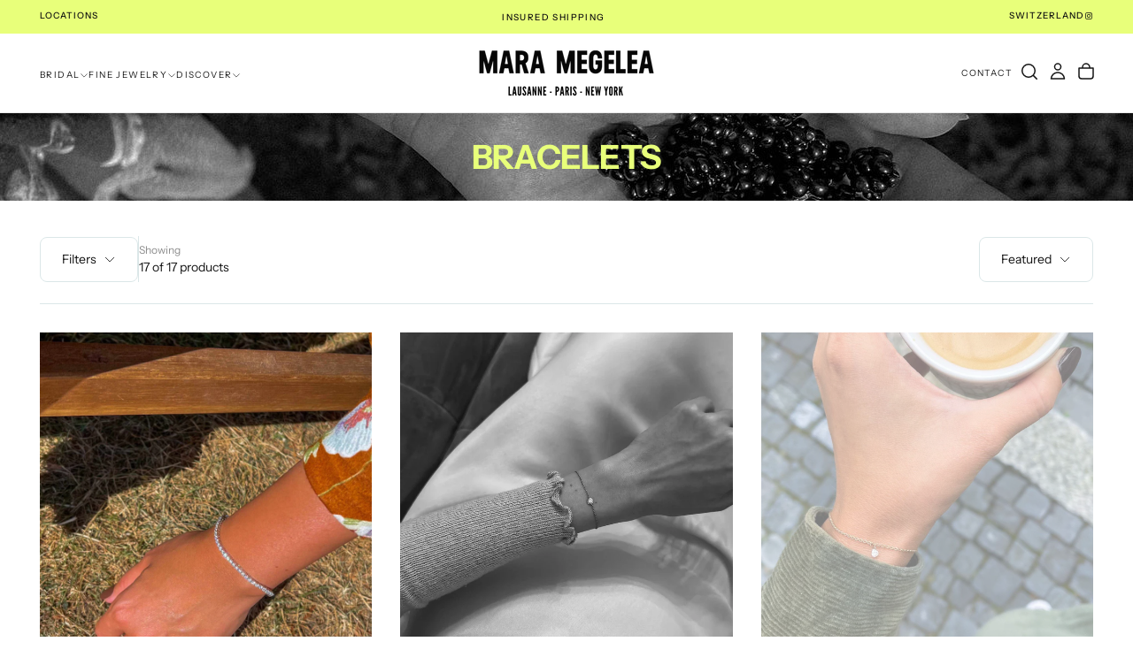

--- FILE ---
content_type: text/html; charset=utf-8
request_url: https://www.maramegelea.com/collections/bracelets
body_size: 37093
content:
<!doctype html><html class="no-js" lang="en" >
  <head>

    <meta charset="utf-8">
    <meta http-equiv="X-UA-Compatible" content="IE=edge">
    <meta name="viewport" content="width=device-width,initial-scale=1">
    <meta name="theme-color" content="">
    <link rel="canonical" href="https://www.maramegelea.com/collections/bracelets">
    <link rel="preconnect" href="https://cdn.shopify.com" crossorigin><link rel="icon" type="image/png" href="//www.maramegelea.com/cdn/shop/files/Favoticon_a9d9bc7c-7165-4fa5-806c-18882934707d.png?crop=center&height=32&v=1747682684&width=32"><link rel="preconnect" href="https://fonts.shopifycdn.com" crossorigin>

<title>
  Handcrafted Bracelets | Elegant Gold &amp; Gemstone Designs | Mara Megelea
</title><meta name="description" content="Discover Mara Megelea’s Bracelet Collection, featuring elegant handcrafted designs in gold and gemstones. Perfect for timeless everyday wear or special occasions."><meta property="og:site_name" content="Mara Megelea">
<meta property="og:url" content="https://www.maramegelea.com/collections/bracelets">
<meta property="og:title" content="Handcrafted Bracelets | Elegant Gold &amp; Gemstone Designs | Mara Megelea">
<meta property="og:type" content="product.group">
<meta property="og:description" content="Discover Mara Megelea’s Bracelet Collection, featuring elegant handcrafted designs in gold and gemstones. Perfect for timeless everyday wear or special occasions."><meta property="og:image" content="http://www.maramegelea.com/cdn/shop/collections/Palm-Springs-Diamond-Bracelet-Rose-Gold-Front-View_tb.png?v=1737775587">
  <meta property="og:image:secure_url" content="https://www.maramegelea.com/cdn/shop/collections/Palm-Springs-Diamond-Bracelet-Rose-Gold-Front-View_tb.png?v=1737775587">
  <meta property="og:image:width" content="1648">
  <meta property="og:image:height" content="2198"><meta name="twitter:card" content="summary_large_image">
<meta name="twitter:title" content="Handcrafted Bracelets | Elegant Gold &amp; Gemstone Designs | Mara Megelea">
<meta name="twitter:description" content="Discover Mara Megelea’s Bracelet Collection, featuring elegant handcrafted designs in gold and gemstones. Perfect for timeless everyday wear or special occasions.">

    <script src="//www.maramegelea.com/cdn/shop/t/68/assets/swiper-bundle.min.js?v=76204931248172345031767501286" defer="defer"></script>
    <script src="//www.maramegelea.com/cdn/shop/t/68/assets/bodyScrollLock.min.js?v=15890374805268084651767501244" defer="defer"></script>
    <script src="//www.maramegelea.com/cdn/shop/t/68/assets/pubsub.js?v=47587058936531202851767501270" defer="defer"></script>
    <script src="//www.maramegelea.com/cdn/shop/t/68/assets/global.js?v=170926312762306934001767501259" defer="defer"></script>
    <noscript>
      <style>
        img[loading='lazy'] { opacity: 1; }
      </style>
    </noscript>
    <script src="//www.maramegelea.com/cdn/shop/t/68/assets/cookies.js?v=121601133523406246751767501256" defer="defer"></script>

    <script>window.performance && window.performance.mark && window.performance.mark('shopify.content_for_header.start');</script><meta id="shopify-digital-wallet" name="shopify-digital-wallet" content="/42895081636/digital_wallets/dialog">
<meta name="shopify-checkout-api-token" content="839a511caff10e0e23ce1781490f74fb">
<meta id="in-context-paypal-metadata" data-shop-id="42895081636" data-venmo-supported="false" data-environment="production" data-locale="en_US" data-paypal-v4="true" data-currency="CHF">
<link rel="alternate" type="application/atom+xml" title="Feed" href="/collections/bracelets.atom" />
<link rel="alternate" type="application/json+oembed" href="https://www.maramegelea.com/collections/bracelets.oembed">
<script async="async" src="/checkouts/internal/preloads.js?locale=en-CH"></script>
<script id="shopify-features" type="application/json">{"accessToken":"839a511caff10e0e23ce1781490f74fb","betas":["rich-media-storefront-analytics"],"domain":"www.maramegelea.com","predictiveSearch":true,"shopId":42895081636,"locale":"en"}</script>
<script>var Shopify = Shopify || {};
Shopify.shop = "mara-megelea.myshopify.com";
Shopify.locale = "en";
Shopify.currency = {"active":"CHF","rate":"1.0"};
Shopify.country = "CH";
Shopify.theme = {"name":"Version Jan 26","id":157394174205,"schema_name":"Release","schema_version":"2.0.2","theme_store_id":2698,"role":"main"};
Shopify.theme.handle = "null";
Shopify.theme.style = {"id":null,"handle":null};
Shopify.cdnHost = "www.maramegelea.com/cdn";
Shopify.routes = Shopify.routes || {};
Shopify.routes.root = "/";</script>
<script type="module">!function(o){(o.Shopify=o.Shopify||{}).modules=!0}(window);</script>
<script>!function(o){function n(){var o=[];function n(){o.push(Array.prototype.slice.apply(arguments))}return n.q=o,n}var t=o.Shopify=o.Shopify||{};t.loadFeatures=n(),t.autoloadFeatures=n()}(window);</script>
<script id="shop-js-analytics" type="application/json">{"pageType":"collection"}</script>
<script defer="defer" async type="module" src="//www.maramegelea.com/cdn/shopifycloud/shop-js/modules/v2/client.init-shop-cart-sync_CG-L-Qzi.en.esm.js"></script>
<script defer="defer" async type="module" src="//www.maramegelea.com/cdn/shopifycloud/shop-js/modules/v2/chunk.common_B8yXDTDb.esm.js"></script>
<script type="module">
  await import("//www.maramegelea.com/cdn/shopifycloud/shop-js/modules/v2/client.init-shop-cart-sync_CG-L-Qzi.en.esm.js");
await import("//www.maramegelea.com/cdn/shopifycloud/shop-js/modules/v2/chunk.common_B8yXDTDb.esm.js");

  window.Shopify.SignInWithShop?.initShopCartSync?.({"fedCMEnabled":true,"windoidEnabled":true});

</script>
<script id="__st">var __st={"a":42895081636,"offset":3600,"reqid":"631ea7d2-7f1a-47c4-8a54-7448b5b30aa9-1767839387","pageurl":"www.maramegelea.com\/collections\/bracelets","u":"5a792a9e17fd","p":"collection","rtyp":"collection","rid":218470776996};</script>
<script>window.ShopifyPaypalV4VisibilityTracking = true;</script>
<script id="captcha-bootstrap">!function(){'use strict';const t='contact',e='account',n='new_comment',o=[[t,t],['blogs',n],['comments',n],[t,'customer']],c=[[e,'customer_login'],[e,'guest_login'],[e,'recover_customer_password'],[e,'create_customer']],r=t=>t.map((([t,e])=>`form[action*='/${t}']:not([data-nocaptcha='true']) input[name='form_type'][value='${e}']`)).join(','),a=t=>()=>t?[...document.querySelectorAll(t)].map((t=>t.form)):[];function s(){const t=[...o],e=r(t);return a(e)}const i='password',u='form_key',d=['recaptcha-v3-token','g-recaptcha-response','h-captcha-response',i],f=()=>{try{return window.sessionStorage}catch{return}},m='__shopify_v',_=t=>t.elements[u];function p(t,e,n=!1){try{const o=window.sessionStorage,c=JSON.parse(o.getItem(e)),{data:r}=function(t){const{data:e,action:n}=t;return t[m]||n?{data:e,action:n}:{data:t,action:n}}(c);for(const[e,n]of Object.entries(r))t.elements[e]&&(t.elements[e].value=n);n&&o.removeItem(e)}catch(o){console.error('form repopulation failed',{error:o})}}const l='form_type',E='cptcha';function T(t){t.dataset[E]=!0}const w=window,h=w.document,L='Shopify',v='ce_forms',y='captcha';let A=!1;((t,e)=>{const n=(g='f06e6c50-85a8-45c8-87d0-21a2b65856fe',I='https://cdn.shopify.com/shopifycloud/storefront-forms-hcaptcha/ce_storefront_forms_captcha_hcaptcha.v1.5.2.iife.js',D={infoText:'Protected by hCaptcha',privacyText:'Privacy',termsText:'Terms'},(t,e,n)=>{const o=w[L][v],c=o.bindForm;if(c)return c(t,g,e,D).then(n);var r;o.q.push([[t,g,e,D],n]),r=I,A||(h.body.append(Object.assign(h.createElement('script'),{id:'captcha-provider',async:!0,src:r})),A=!0)});var g,I,D;w[L]=w[L]||{},w[L][v]=w[L][v]||{},w[L][v].q=[],w[L][y]=w[L][y]||{},w[L][y].protect=function(t,e){n(t,void 0,e),T(t)},Object.freeze(w[L][y]),function(t,e,n,w,h,L){const[v,y,A,g]=function(t,e,n){const i=e?o:[],u=t?c:[],d=[...i,...u],f=r(d),m=r(i),_=r(d.filter((([t,e])=>n.includes(e))));return[a(f),a(m),a(_),s()]}(w,h,L),I=t=>{const e=t.target;return e instanceof HTMLFormElement?e:e&&e.form},D=t=>v().includes(t);t.addEventListener('submit',(t=>{const e=I(t);if(!e)return;const n=D(e)&&!e.dataset.hcaptchaBound&&!e.dataset.recaptchaBound,o=_(e),c=g().includes(e)&&(!o||!o.value);(n||c)&&t.preventDefault(),c&&!n&&(function(t){try{if(!f())return;!function(t){const e=f();if(!e)return;const n=_(t);if(!n)return;const o=n.value;o&&e.removeItem(o)}(t);const e=Array.from(Array(32),(()=>Math.random().toString(36)[2])).join('');!function(t,e){_(t)||t.append(Object.assign(document.createElement('input'),{type:'hidden',name:u})),t.elements[u].value=e}(t,e),function(t,e){const n=f();if(!n)return;const o=[...t.querySelectorAll(`input[type='${i}']`)].map((({name:t})=>t)),c=[...d,...o],r={};for(const[a,s]of new FormData(t).entries())c.includes(a)||(r[a]=s);n.setItem(e,JSON.stringify({[m]:1,action:t.action,data:r}))}(t,e)}catch(e){console.error('failed to persist form',e)}}(e),e.submit())}));const S=(t,e)=>{t&&!t.dataset[E]&&(n(t,e.some((e=>e===t))),T(t))};for(const o of['focusin','change'])t.addEventListener(o,(t=>{const e=I(t);D(e)&&S(e,y())}));const B=e.get('form_key'),M=e.get(l),P=B&&M;t.addEventListener('DOMContentLoaded',(()=>{const t=y();if(P)for(const e of t)e.elements[l].value===M&&p(e,B);[...new Set([...A(),...v().filter((t=>'true'===t.dataset.shopifyCaptcha))])].forEach((e=>S(e,t)))}))}(h,new URLSearchParams(w.location.search),n,t,e,['guest_login'])})(!0,!0)}();</script>
<script integrity="sha256-4kQ18oKyAcykRKYeNunJcIwy7WH5gtpwJnB7kiuLZ1E=" data-source-attribution="shopify.loadfeatures" defer="defer" src="//www.maramegelea.com/cdn/shopifycloud/storefront/assets/storefront/load_feature-a0a9edcb.js" crossorigin="anonymous"></script>
<script data-source-attribution="shopify.dynamic_checkout.dynamic.init">var Shopify=Shopify||{};Shopify.PaymentButton=Shopify.PaymentButton||{isStorefrontPortableWallets:!0,init:function(){window.Shopify.PaymentButton.init=function(){};var t=document.createElement("script");t.src="https://www.maramegelea.com/cdn/shopifycloud/portable-wallets/latest/portable-wallets.en.js",t.type="module",document.head.appendChild(t)}};
</script>
<script data-source-attribution="shopify.dynamic_checkout.buyer_consent">
  function portableWalletsHideBuyerConsent(e){var t=document.getElementById("shopify-buyer-consent"),n=document.getElementById("shopify-subscription-policy-button");t&&n&&(t.classList.add("hidden"),t.setAttribute("aria-hidden","true"),n.removeEventListener("click",e))}function portableWalletsShowBuyerConsent(e){var t=document.getElementById("shopify-buyer-consent"),n=document.getElementById("shopify-subscription-policy-button");t&&n&&(t.classList.remove("hidden"),t.removeAttribute("aria-hidden"),n.addEventListener("click",e))}window.Shopify?.PaymentButton&&(window.Shopify.PaymentButton.hideBuyerConsent=portableWalletsHideBuyerConsent,window.Shopify.PaymentButton.showBuyerConsent=portableWalletsShowBuyerConsent);
</script>
<script data-source-attribution="shopify.dynamic_checkout.cart.bootstrap">document.addEventListener("DOMContentLoaded",(function(){function t(){return document.querySelector("shopify-accelerated-checkout-cart, shopify-accelerated-checkout")}if(t())Shopify.PaymentButton.init();else{new MutationObserver((function(e,n){t()&&(Shopify.PaymentButton.init(),n.disconnect())})).observe(document.body,{childList:!0,subtree:!0})}}));
</script>
<link id="shopify-accelerated-checkout-styles" rel="stylesheet" media="screen" href="https://www.maramegelea.com/cdn/shopifycloud/portable-wallets/latest/accelerated-checkout-backwards-compat.css" crossorigin="anonymous">
<style id="shopify-accelerated-checkout-cart">
        #shopify-buyer-consent {
  margin-top: 1em;
  display: inline-block;
  width: 100%;
}

#shopify-buyer-consent.hidden {
  display: none;
}

#shopify-subscription-policy-button {
  background: none;
  border: none;
  padding: 0;
  text-decoration: underline;
  font-size: inherit;
  cursor: pointer;
}

#shopify-subscription-policy-button::before {
  box-shadow: none;
}

      </style>

<script>window.performance && window.performance.mark && window.performance.mark('shopify.content_for_header.end');</script>
<style data-shopify>/* typography - body */
  @font-face {
  font-family: "Instrument Sans";
  font-weight: 400;
  font-style: normal;
  font-display: swap;
  src: url("//www.maramegelea.com/cdn/fonts/instrument_sans/instrumentsans_n4.db86542ae5e1596dbdb28c279ae6c2086c4c5bfa.woff2") format("woff2"),
       url("//www.maramegelea.com/cdn/fonts/instrument_sans/instrumentsans_n4.510f1b081e58d08c30978f465518799851ef6d8b.woff") format("woff");
}

  @font-face {
  font-family: "Instrument Sans";
  font-weight: 400;
  font-style: normal;
  font-display: swap;
  src: url("//www.maramegelea.com/cdn/fonts/instrument_sans/instrumentsans_n4.db86542ae5e1596dbdb28c279ae6c2086c4c5bfa.woff2") format("woff2"),
       url("//www.maramegelea.com/cdn/fonts/instrument_sans/instrumentsans_n4.510f1b081e58d08c30978f465518799851ef6d8b.woff") format("woff");
}

  @font-face {
  font-family: "Instrument Sans";
  font-weight: 500;
  font-style: normal;
  font-display: swap;
  src: url("//www.maramegelea.com/cdn/fonts/instrument_sans/instrumentsans_n5.1ce463e1cc056566f977610764d93d4704464858.woff2") format("woff2"),
       url("//www.maramegelea.com/cdn/fonts/instrument_sans/instrumentsans_n5.9079eb7bba230c9d8d8d3a7d101aa9d9f40b6d14.woff") format("woff");
}

  @font-face {
  font-family: "Instrument Sans";
  font-weight: 600;
  font-style: normal;
  font-display: swap;
  src: url("//www.maramegelea.com/cdn/fonts/instrument_sans/instrumentsans_n6.27dc66245013a6f7f317d383a3cc9a0c347fb42d.woff2") format("woff2"),
       url("//www.maramegelea.com/cdn/fonts/instrument_sans/instrumentsans_n6.1a71efbeeb140ec495af80aad612ad55e19e6d0e.woff") format("woff");
}

  @font-face {
  font-family: "Instrument Sans";
  font-weight: 700;
  font-style: normal;
  font-display: swap;
  src: url("//www.maramegelea.com/cdn/fonts/instrument_sans/instrumentsans_n7.e4ad9032e203f9a0977786c356573ced65a7419a.woff2") format("woff2"),
       url("//www.maramegelea.com/cdn/fonts/instrument_sans/instrumentsans_n7.b9e40f166fb7639074ba34738101a9d2990bb41a.woff") format("woff");
}


  /* typography - body italic */
  @font-face {
  font-family: "Instrument Sans";
  font-weight: 400;
  font-style: italic;
  font-display: swap;
  src: url("//www.maramegelea.com/cdn/fonts/instrument_sans/instrumentsans_i4.028d3c3cd8d085648c808ceb20cd2fd1eb3560e5.woff2") format("woff2"),
       url("//www.maramegelea.com/cdn/fonts/instrument_sans/instrumentsans_i4.7e90d82df8dee29a99237cd19cc529d2206706a2.woff") format("woff");
}

  @font-face {
  font-family: "Instrument Sans";
  font-weight: 700;
  font-style: italic;
  font-display: swap;
  src: url("//www.maramegelea.com/cdn/fonts/instrument_sans/instrumentsans_i7.d6063bb5d8f9cbf96eace9e8801697c54f363c6a.woff2") format("woff2"),
       url("//www.maramegelea.com/cdn/fonts/instrument_sans/instrumentsans_i7.ce33afe63f8198a3ac4261b826b560103542cd36.woff") format("woff");
}


  /* typography - heading */
  @font-face {
  font-family: "Instrument Sans";
  font-weight: 400;
  font-style: normal;
  font-display: swap;
  src: url("//www.maramegelea.com/cdn/fonts/instrument_sans/instrumentsans_n4.db86542ae5e1596dbdb28c279ae6c2086c4c5bfa.woff2") format("woff2"),
       url("//www.maramegelea.com/cdn/fonts/instrument_sans/instrumentsans_n4.510f1b081e58d08c30978f465518799851ef6d8b.woff") format("woff");
}

  @font-face {
  font-family: "Instrument Sans";
  font-weight: 400;
  font-style: normal;
  font-display: swap;
  src: url("//www.maramegelea.com/cdn/fonts/instrument_sans/instrumentsans_n4.db86542ae5e1596dbdb28c279ae6c2086c4c5bfa.woff2") format("woff2"),
       url("//www.maramegelea.com/cdn/fonts/instrument_sans/instrumentsans_n4.510f1b081e58d08c30978f465518799851ef6d8b.woff") format("woff");
}

  @font-face {
  font-family: "Instrument Sans";
  font-weight: 500;
  font-style: normal;
  font-display: swap;
  src: url("//www.maramegelea.com/cdn/fonts/instrument_sans/instrumentsans_n5.1ce463e1cc056566f977610764d93d4704464858.woff2") format("woff2"),
       url("//www.maramegelea.com/cdn/fonts/instrument_sans/instrumentsans_n5.9079eb7bba230c9d8d8d3a7d101aa9d9f40b6d14.woff") format("woff");
}

  @font-face {
  font-family: "Instrument Sans";
  font-weight: 600;
  font-style: normal;
  font-display: swap;
  src: url("//www.maramegelea.com/cdn/fonts/instrument_sans/instrumentsans_n6.27dc66245013a6f7f317d383a3cc9a0c347fb42d.woff2") format("woff2"),
       url("//www.maramegelea.com/cdn/fonts/instrument_sans/instrumentsans_n6.1a71efbeeb140ec495af80aad612ad55e19e6d0e.woff") format("woff");
}

  @font-face {
  font-family: "Instrument Sans";
  font-weight: 700;
  font-style: normal;
  font-display: swap;
  src: url("//www.maramegelea.com/cdn/fonts/instrument_sans/instrumentsans_n7.e4ad9032e203f9a0977786c356573ced65a7419a.woff2") format("woff2"),
       url("//www.maramegelea.com/cdn/fonts/instrument_sans/instrumentsans_n7.b9e40f166fb7639074ba34738101a9d2990bb41a.woff") format("woff");
}


  /* typography - italic */
  @font-face {
  font-family: Cormorant;
  font-weight: 300;
  font-style: italic;
  font-display: swap;
  src: url("//www.maramegelea.com/cdn/fonts/cormorant/cormorant_i3.daccd1544064a8f91b945b46407eb35b026a568b.woff2") format("woff2"),
       url("//www.maramegelea.com/cdn/fonts/cormorant/cormorant_i3.8b483976a1a48ce4720cab824f30f7347747ed2c.woff") format("woff");
}

  @font-face {
  font-family: Cormorant;
  font-weight: 400;
  font-style: italic;
  font-display: swap;
  src: url("//www.maramegelea.com/cdn/fonts/cormorant/cormorant_i4.0b95f138bb9694e184a2ebaf079dd59cf448e2d3.woff2") format("woff2"),
       url("//www.maramegelea.com/cdn/fonts/cormorant/cormorant_i4.75684eb0a368d69688996f5f8e72c62747e6c249.woff") format("woff");
}

  @font-face {
  font-family: Cormorant;
  font-weight: 500;
  font-style: italic;
  font-display: swap;
  src: url("//www.maramegelea.com/cdn/fonts/cormorant/cormorant_i5.5f44803b5f0edb410d154f596e709a324a72bde3.woff2") format("woff2"),
       url("//www.maramegelea.com/cdn/fonts/cormorant/cormorant_i5.a529d8c487f1e4d284473cc4a5502e52c8de247f.woff") format("woff");
}

  @font-face {
  font-family: Cormorant;
  font-weight: 600;
  font-style: italic;
  font-display: swap;
  src: url("//www.maramegelea.com/cdn/fonts/cormorant/cormorant_i6.d9cec4523bc4837b1c96b94ecf1a29351fbd8199.woff2") format("woff2"),
       url("//www.maramegelea.com/cdn/fonts/cormorant/cormorant_i6.d18564a4f17d4e508a5eefe333645fbb7817d176.woff") format("woff");
}

  @font-face {
  font-family: Cormorant;
  font-weight: 700;
  font-style: italic;
  font-display: swap;
  src: url("//www.maramegelea.com/cdn/fonts/cormorant/cormorant_i7.fa6e55789218717259c80e332e32b03d0c0e36e1.woff2") format("woff2"),
       url("//www.maramegelea.com/cdn/fonts/cormorant/cormorant_i7.b5766b6262212587af58cec3328f4ffbc7c29531.woff") format("woff");
}


  /* typography - button */
  @font-face {
  font-family: Poppins;
  font-weight: 400;
  font-style: normal;
  font-display: swap;
  src: url("//www.maramegelea.com/cdn/fonts/poppins/poppins_n4.0ba78fa5af9b0e1a374041b3ceaadf0a43b41362.woff2") format("woff2"),
       url("//www.maramegelea.com/cdn/fonts/poppins/poppins_n4.214741a72ff2596839fc9760ee7a770386cf16ca.woff") format("woff");
}

  @font-face {
  font-family: Poppins;
  font-weight: 400;
  font-style: normal;
  font-display: swap;
  src: url("//www.maramegelea.com/cdn/fonts/poppins/poppins_n4.0ba78fa5af9b0e1a374041b3ceaadf0a43b41362.woff2") format("woff2"),
       url("//www.maramegelea.com/cdn/fonts/poppins/poppins_n4.214741a72ff2596839fc9760ee7a770386cf16ca.woff") format("woff");
}

  @font-face {
  font-family: Poppins;
  font-weight: 500;
  font-style: normal;
  font-display: swap;
  src: url("//www.maramegelea.com/cdn/fonts/poppins/poppins_n5.ad5b4b72b59a00358afc706450c864c3c8323842.woff2") format("woff2"),
       url("//www.maramegelea.com/cdn/fonts/poppins/poppins_n5.33757fdf985af2d24b32fcd84c9a09224d4b2c39.woff") format("woff");
}

  @font-face {
  font-family: Poppins;
  font-weight: 600;
  font-style: normal;
  font-display: swap;
  src: url("//www.maramegelea.com/cdn/fonts/poppins/poppins_n6.aa29d4918bc243723d56b59572e18228ed0786f6.woff2") format("woff2"),
       url("//www.maramegelea.com/cdn/fonts/poppins/poppins_n6.5f815d845fe073750885d5b7e619ee00e8111208.woff") format("woff");
}

  @font-face {
  font-family: Poppins;
  font-weight: 700;
  font-style: normal;
  font-display: swap;
  src: url("//www.maramegelea.com/cdn/fonts/poppins/poppins_n7.56758dcf284489feb014a026f3727f2f20a54626.woff2") format("woff2"),
       url("//www.maramegelea.com/cdn/fonts/poppins/poppins_n7.f34f55d9b3d3205d2cd6f64955ff4b36f0cfd8da.woff") format("woff");
}


  
  :root,

    

  .color-scheme-1 {
    --color-background: 255,255,255;
    --gradient-background: #ffffff;

    --color-background-contrast: 191,191,191;
    --color-shadow: 255,255,255;

    /* typography */
    --color-primary-text: 21,21,21;
    --color-secondary-text: 101,112,110;
    --color-heading-text: 21,21,21;

    --color-foreground: 21,21,21;

    /* buttons */
    --color-filled-button: 21,21,21;
    --color-filled-button-text: 255,255,255;
    --color-outlined-button: 255,255,255;
    --color-outlined-button-text: 21,21,21;

    --color-button-text: 255,255,255;

    /* other elements */
    --color-link: 21,21,21;
    --color-border: 219,231,232;
    --alpha-border: 1;

    --color-tag-foreground: 239,45,45;
    --color-tag-background: 255,255,255;

    --color-progress-bar: 21,21,21;
    --color-placeholder: 255,255,255;
    --color-rating-stars: 0,0,0;

    --color-button-swiper: 21,21,21;
  }
  
  

    

  .color-scheme-2 {
    --color-background: 219,231,232;
    --gradient-background: #dbe7e8;

    --color-background-contrast: 141,179,182;
    --color-shadow: 0,0,0;

    /* typography */
    --color-primary-text: 255,255,255;
    --color-secondary-text: 101,112,110;
    --color-heading-text: 255,255,255;

    --color-foreground: 255,255,255;

    /* buttons */
    --color-filled-button: 255,255,255;
    --color-filled-button-text: 101,112,110;
    --color-outlined-button: 219,231,232;
    --color-outlined-button-text: 255,255,255;

    --color-button-text: 101,112,110;

    /* other elements */
    --color-link: 255,255,255;
    --color-border: 235,235,235;
    --alpha-border: 1;

    --color-tag-foreground: 255,255,255;
    --color-tag-background: 101,112,110;

    --color-progress-bar: 219,231,232;
    --color-placeholder: 244,244,244;
    --color-rating-stars: 0,0,0;

    --color-button-swiper: 255,255,255;
  }
  
  

    

  .color-scheme-3 {
    --color-background: 232,255,122;
    --gradient-background: #e8ff7a;

    --color-background-contrast: 206,250,0;
    --color-shadow: 0,0,0;

    /* typography */
    --color-primary-text: 17,17,17;
    --color-secondary-text: 101,112,110;
    --color-heading-text: 17,17,17;

    --color-foreground: 17,17,17;

    /* buttons */
    --color-filled-button: 17,17,17;
    --color-filled-button-text: 255,255,255;
    --color-outlined-button: 232,255,122;
    --color-outlined-button-text: 17,17,17;

    --color-button-text: 255,255,255;

    /* other elements */
    --color-link: 17,17,17;
    --color-border: 235,235,235;
    --alpha-border: 1;

    --color-tag-foreground: 255,255,255;
    --color-tag-background: 17,17,17;

    --color-progress-bar: 232,255,122;
    --color-placeholder: 244,244,244;
    --color-rating-stars: 0,0,0;

    --color-button-swiper: 17,17,17;
  }
  
  

    

  .color-scheme-4 {
    --color-background: 219,231,232;
    --gradient-background: #dbe7e8;

    --color-background-contrast: 141,179,182;
    --color-shadow: 0,0,0;

    /* typography */
    --color-primary-text: 17,17,17;
    --color-secondary-text: 101,112,110;
    --color-heading-text: 17,17,17;

    --color-foreground: 17,17,17;

    /* buttons */
    --color-filled-button: 17,17,17;
    --color-filled-button-text: 255,255,255;
    --color-outlined-button: 219,231,232;
    --color-outlined-button-text: 17,17,17;

    --color-button-text: 255,255,255;

    /* other elements */
    --color-link: 17,17,17;
    --color-border: 235,235,235;
    --alpha-border: 1;

    --color-tag-foreground: 255,255,255;
    --color-tag-background: 17,17,17;

    --color-progress-bar: 235,242,242;
    --color-placeholder: 244,244,244;
    --color-rating-stars: 0,0,0;

    --color-button-swiper: 17,17,17;
  }
  
  

    

  .color-scheme-5 {
    --color-background: 248,248,248;
    --gradient-background: #f8f8f8;

    --color-background-contrast: 184,184,184;
    --color-shadow: 0,0,0;

    /* typography */
    --color-primary-text: 17,17,17;
    --color-secondary-text: 101,112,110;
    --color-heading-text: 17,17,17;

    --color-foreground: 17,17,17;

    /* buttons */
    --color-filled-button: 17,17,17;
    --color-filled-button-text: 255,255,255;
    --color-outlined-button: 248,248,248;
    --color-outlined-button-text: 17,17,17;

    --color-button-text: 255,255,255;

    /* other elements */
    --color-link: 17,17,17;
    --color-border: 235,235,235;
    --alpha-border: 1;

    --color-tag-foreground: 255,255,255;
    --color-tag-background: 17,17,17;

    --color-progress-bar: 248,248,248;
    --color-placeholder: 244,244,244;
    --color-rating-stars: 0,0,0;

    --color-button-swiper: 17,17,17;
  }
  
  

    

  .color-scheme-6 {
    --color-background: 17,17,17;
    --gradient-background: #111111;

    --color-background-contrast: 145,145,145;
    --color-shadow: 0,0,0;

    /* typography */
    --color-primary-text: 255,255,255;
    --color-secondary-text: 101,112,110;
    --color-heading-text: 255,255,255;

    --color-foreground: 255,255,255;

    /* buttons */
    --color-filled-button: 255,255,255;
    --color-filled-button-text: 17,17,17;
    --color-outlined-button: 17,17,17;
    --color-outlined-button-text: 255,255,255;

    --color-button-text: 17,17,17;

    /* other elements */
    --color-link: 255,255,255;
    --color-border: 235,235,235;
    --alpha-border: 1;

    --color-tag-foreground: 17,17,17;
    --color-tag-background: 255,255,255;

    --color-progress-bar: 255,255,255;
    --color-placeholder: 244,244,244;
    --color-rating-stars: 0,0,0;

    --color-button-swiper: 255,255,255;
  }
  
  

    

  .color-scheme-7 {
    --color-background: 255,255,255;
    --gradient-background: #ffffff;

    --color-background-contrast: 191,191,191;
    --color-shadow: 0,0,0;

    /* typography */
    --color-primary-text: 21,21,21;
    --color-secondary-text: 101,112,110;
    --color-heading-text: 21,21,21;

    --color-foreground: 21,21,21;

    /* buttons */
    --color-filled-button: 21,21,21;
    --color-filled-button-text: 255,255,255;
    --color-outlined-button: 255,255,255;
    --color-outlined-button-text: 21,21,21;

    --color-button-text: 255,255,255;

    /* other elements */
    --color-link: 21,21,21;
    --color-border: 235,235,235;
    --alpha-border: 1;

    --color-tag-foreground: 21,21,21;
    --color-tag-background: 255,255,255;

    --color-progress-bar: 21,21,21;
    --color-placeholder: 244,244,244;
    --color-rating-stars: 0,0,0;

    --color-button-swiper: 21,21,21;
  }
  
  

    

  .color-scheme-8 {
    --color-background: 255,255,255;
    --gradient-background: #ffffff;

    --color-background-contrast: 191,191,191;
    --color-shadow: 0,0,0;

    /* typography */
    --color-primary-text: 255,255,255;
    --color-secondary-text: 21,21,21;
    --color-heading-text: 255,255,255;

    --color-foreground: 255,255,255;

    /* buttons */
    --color-filled-button: 255,255,255;
    --color-filled-button-text: 21,21,21;
    --color-outlined-button: 255,255,255;
    --color-outlined-button-text: 255,255,255;

    --color-button-text: 21,21,21;

    /* other elements */
    --color-link: 21,21,21;
    --color-border: 235,235,235;
    --alpha-border: 1;

    --color-tag-foreground: 255,255,255;
    --color-tag-background: 21,21,21;

    --color-progress-bar: 21,21,21;
    --color-placeholder: 244,244,244;
    --color-rating-stars: 0,0,0;

    --color-button-swiper: 255,255,255;
  }
  
  

    

  .color-scheme-028475d3-9e4a-4e30-9411-67a3c6c02f76 {
    --color-background: 255,255,255;
    --gradient-background: #ffffff;

    --color-background-contrast: 191,191,191;
    --color-shadow: 0,0,0;

    /* typography */
    --color-primary-text: 21,21,21;
    --color-secondary-text: 0,0,0;
    --color-heading-text: 21,21,21;

    --color-foreground: 21,21,21;

    /* buttons */
    --color-filled-button: 232,255,122;
    --color-filled-button-text: 232,255,122;
    --color-outlined-button: 255,255,255;
    --color-outlined-button-text: 232,255,122;

    --color-button-text: 232,255,122;

    /* other elements */
    --color-link: 21,21,21;
    --color-border: 101,112,110;
    --alpha-border: 1;

    --color-tag-foreground: 21,21,21;
    --color-tag-background: 232,255,122;

    --color-progress-bar: 101,112,110;
    --color-placeholder: 232,255,122;
    --color-rating-stars: 0,0,0;

    --color-button-swiper: 232,255,122;
  }
  
  

    

  .color-scheme-20985980-f257-4be1-aa7f-e2d818b89354 {
    --color-background: 101,112,110;
    --gradient-background: #65706e;

    --color-background-contrast: 41,45,44;
    --color-shadow: 115,113,113;

    /* typography */
    --color-primary-text: 232,255,122;
    --color-secondary-text: 21,21,21;
    --color-heading-text: 232,255,122;

    --color-foreground: 232,255,122;

    /* buttons */
    --color-filled-button: 239,45,45;
    --color-filled-button-text: 21,21,21;
    --color-outlined-button: 101,112,110;
    --color-outlined-button-text: 255,255,255;

    --color-button-text: 21,21,21;

    /* other elements */
    --color-link: 21,21,21;
    --color-border: 115,113,113;
    --alpha-border: 1;

    --color-tag-foreground: 0,0,0;
    --color-tag-background: 232,255,122;

    --color-progress-bar: 0,0,0;
    --color-placeholder: 244,244,244;
    --color-rating-stars: 0,0,0;

    --color-button-swiper: 239,45,45;
  }
  

  body, .color-scheme-1, .color-scheme-2, .color-scheme-3, .color-scheme-4, .color-scheme-5, .color-scheme-6, .color-scheme-7, .color-scheme-8, .color-scheme-028475d3-9e4a-4e30-9411-67a3c6c02f76, .color-scheme-20985980-f257-4be1-aa7f-e2d818b89354 {
    color: rgba(var(--color-foreground), 1);
    background-color: rgb(var(--color-background));
  }

  :root {
    /* default values */
    --announcement-bars-before-header-heights: 40px;
    --announcement-bars-before-header-visible-heights: 40px;
    --header-height: 65px;
    --announcement-bar-height: 40px;
    --header-top-position: calc(var(--header-height) + var(--announcement-bars-before-header-heights));
    --header-group-height: 65px;

    /* typography - heading */
    --font-heading-family: "Instrument Sans", sans-serif;
    --font-heading-style: normal;
    --font-heading-weight: 400;

    --font-heading-scale: 0.8;
    --font-heading-letter-spacing: -0.02em;
    --font-heading-text-transform: none;
    --font-heading-word-break: normal;

    /* typography - body */
    --font-body-family: "Instrument Sans", sans-serif;
    --font-body-style: normal;
    --font-body-weight: 400;

    --font-body-scale: 1.0;
    --font-body-letter-spacing: -0.04em;

    /* typography - italic */
    --font-italic-family: Cormorant, serif;
    --font-italic-style: italic;
    --font-italic-weight: 300;
    --font-italic-scale: 1.0;

    /* typography - button */
    --font-button-family: Poppins, sans-serif;
    --font-button-style: normal;
    --font-button-weight: 400;

    --font-button-scale: 1.0;
    --font-button-letter-spacing: 0.1em;
    --font-button-text-transform: capitalize;

    /* add 'arial' as a fallback font for rtl languages *//* font weights */
    --font-weight-normal: 400; /* 400 */
    --font-weight-medium: 500; /* 500 */
    --font-weight-semibold: 600; /* 600 */
    --font-weight-bold: 700; /* 700 */

    --font-weight-heading-normal: 400; /* 400 */
    --font-weight-heading-medium: 500; /* 500 */
    --font-weight-heading-semibold: 600; /* 600 */
    --font-weight-heading-bold: 700; /* 700 */

    --font-weight-button-normal: 400; /* 400 */
    --font-weight-button-medium: 500; /* 500 */

    /* digi-note-kk - is it possible to remove these? */
    --letter-spacing-extra-small: 0.05rem;
    --letter-spacing-small: 0.1rem;
    --letter-spacing-medium: 0.2rem;

    --letter-spacing-xxs: -0.04em;
    --letter-spacing-xs: -0.02em;
    --letter-spacing-sm: -0.01em;
    --letter-spacing-md: 0;
    --letter-spacing-lg: 0.01em;
    --letter-spacing-xl: 0.02em;
    --letter-spacing-xxl: 0.04em;

    /* typography - heading - start */
    --h1-multiplier: 4.7rem;
    --h2-multiplier: 3.6rem;
    --h3-multiplier: 2.7rem;
    --h4-multiplier: 2.1rem;
    --h5-multiplier: 1.6rem;
    --h6-multiplier: 1.2rem;

    /* lowercase headings need more line-height */
    
      --line-height-h1: 1.00;
      --line-height-h2: 1.00;
      --line-height-h3: 1.00;
      --line-height-h4: 1.00;
      --line-height-h5: 1.20;
      --line-height-h6: 1.20;
    
    /* typography - heading - end */

    --button-border-radius: 5rem;
    --button-text-transform: capitalize;
    --input-border-radius: 0.8rem;
    --button-action-border-radius: 0.8rem;
    --badge-border-radius: 0.4rem;

    --section-spacing-unit-size: 1.5rem;
    --spacing-unit-size: 1.2rem;
    --grid-spacing: 1.2rem;


    /* common colors */
    --color-success: #E45F5F;
    --color-alert: #F0B743;
    --color-error: #C25151;
    --color-price-accent: #EAF7FC;

    --color-white: #FFFFFF;
    --color-white-rgb: 255, 255, 255;
    --color-black: #111111;
    --color-black-rgb: 17, 17, 17;
    --color-light: #EBEBEB;
    --color-light-rgb: 235, 235, 235;

    --media-overlay-gradient: linear-gradient(180deg, rgba(0, 0, 0, 0) 0%, rgba(0, 0, 0, 0.5) 100%);
    --media-overlay-gradient-mobile: linear-gradient(180deg, rgba(0, 0, 0, 0) 0%, rgba(0, 0, 0, 0.5) 100%);

    --gradient-black: linear-gradient(180deg, rgba(0, 0, 0, 0) 0%, rgba(0, 0, 0, 0.2) 100%);
    --gradient-overlay-horizontal: linear-gradient(0deg, rgba(0, 0, 0, 0.2), rgba(0, 0, 0, 0.2));
    --color-popup-overlay: rgba(0, 0, 0, 0.5);

    --page-width: 1680px;
    --page-gutter: 2.0rem;

    --max-w-xxs-multiplier: 0.4694; /* 676px / 1440px = 0.4694 */
    --max-w-xs-multiplier: 0.5333;  /* 768px / 1440px = 0.5333 */
    --max-w-sm-multiplier: 0.6292;  /* 906px / 1440px = 0.6292 */
    --max-w-md-multiplier: 0.7111;  /* 1024px / 1440px = 0.7111 */
    --max-w-lg-multiplier: 0.7903;  /* 1138px / 1440px = 0.7903 */
    --max-w-xxl-multiplier: 0.9194; /* 1324px / 1440px = 0.9194 */

    --duration-short: 200ms;
    --duration-default: 300ms;
    --duration-long: 400ms;
    --duration-extra-long: 600ms;

    --z-header: 800;
    --z-modals: 900;
    --z-fab: 750;

    /* cards */
    --card-corner-radius: 0rem;
    --card-text-align: center;

    --card-aspect-ratio: 1/1;
    --card-media-aspect-ratio: 4/3;
    --card-media-object-fit: contain;

    --theme-js-animations-on-mobile: fade-in 800ms forwards paused;

    /* static values - start */
    --font-size-static-h1: 8.0rem;
    --font-size-static-h2: 6.1rem;
    --font-size-static-h3: 4.7rem;
    --font-size-static-h4: 3.6rem;
    --font-size-static-h5: 2.7rem;
    --font-size-static-h6: 2.1rem;
    --font-size-static-h7: 1.6rem;

    --font-size-static-xxs: 0.8rem;
    --font-size-static-xs: 1.0rem;
    --font-size-static-sm: 1.2rem;
    --font-size-static-md: 1.4rem;
    --font-size-static-lg: 1.6rem;
    --font-size-static-xl: 1.8rem;
    --font-size-static-xxl: 2.4rem;

    --line-height-static-xs: 1.00; /* don't use this value unless must */
    --line-height-static-sm: 1.25; /* most common and secure value */
    --line-height-static-md: 1.50;
    --line-height-static-lg: 2.25;
    --line-height-static-xl: 2.50;

    --spacing-unit-size-static: 1.6rem;
    /* static values - end */

    --product-card-option-button-size: 2.4rem;

    /* drawer */
    --drawer-transition-timing-function: cubic-bezier(0.74, -0.01, 0.26, 1);
    --drawer-transition-duration: 450ms;
  }

  @media screen and (min-width: 750px) {
    :root {
      --section-spacing-unit-size: 2rem;
      --spacing-unit-size: 3.2rem;
      --grid-spacing: 3.2rem;

      --page-gutter: 4.5rem;

      /* typography - heading - start */
      --h1-multiplier: 8.0rem;
      --h2-multiplier: 6.1rem;
      --h3-multiplier: 4.7rem;
      --h4-multiplier: 3.6rem;
      --h5-multiplier: 2.7rem;
      --h6-multiplier: 2.1rem;

      /* lowercase headings need more line-height */
      
        --line-height-h1: 1.00;
        --line-height-h2: 1.00;
        --line-height-h3: 1.00;
        --line-height-h4: 1.00;
        --line-height-h5: 1.00;
        --line-height-h6: 1.00;
      
      /* typography - heading - end */
    }
  }

  
</style><link href="//www.maramegelea.com/cdn/shop/t/68/assets/base.css?v=183129149443247795221767795402" rel="stylesheet" type="text/css" media="all" />
    <link href="//www.maramegelea.com/cdn/shop/t/68/assets/swiper-bundle.min.css?v=138879063338843649161767501286" rel="stylesheet" type="text/css" media="all" />
    
    <link rel='stylesheet' href='//www.maramegelea.com/cdn/shop/t/68/assets/component-drawer.css?v=170813754725703820251767501251' media='print' onload="this.media='all'">
    <noscript>
      <link href="//www.maramegelea.com/cdn/shop/t/68/assets/component-drawer.css?v=170813754725703820251767501251" rel="stylesheet" type="text/css" media="all" />
    </noscript>
  


    <link rel='stylesheet' href='//www.maramegelea.com/cdn/shop/t/68/assets/component-predictive-search.css?v=116242036209523800271767501253' media='print' onload="this.media='all'">
    <noscript>
      <link href="//www.maramegelea.com/cdn/shop/t/68/assets/component-predictive-search.css?v=116242036209523800271767501253" rel="stylesheet" type="text/css" media="all" />
    </noscript>
  

      <script src="//www.maramegelea.com/cdn/shop/t/68/assets/predictive-search.js?v=9911937961917336451767501266" defer="defer"></script>
<link rel="preload" as="font" href="//www.maramegelea.com/cdn/fonts/instrument_sans/instrumentsans_n4.db86542ae5e1596dbdb28c279ae6c2086c4c5bfa.woff2" type="font/woff2" crossorigin><link rel="preload" as="font" href="//www.maramegelea.com/cdn/fonts/instrument_sans/instrumentsans_n4.db86542ae5e1596dbdb28c279ae6c2086c4c5bfa.woff2" type="font/woff2" crossorigin>

    <script>
      document.documentElement.className = document.documentElement.className.replace('no-js', 'js');
      if (Shopify.designMode) {
        document.documentElement.classList.add('shopify-design-mode');
      }
    </script>
  <link href="https://monorail-edge.shopifysvc.com" rel="dns-prefetch">
<script>(function(){if ("sendBeacon" in navigator && "performance" in window) {try {var session_token_from_headers = performance.getEntriesByType('navigation')[0].serverTiming.find(x => x.name == '_s').description;} catch {var session_token_from_headers = undefined;}var session_cookie_matches = document.cookie.match(/_shopify_s=([^;]*)/);var session_token_from_cookie = session_cookie_matches && session_cookie_matches.length === 2 ? session_cookie_matches[1] : "";var session_token = session_token_from_headers || session_token_from_cookie || "";function handle_abandonment_event(e) {var entries = performance.getEntries().filter(function(entry) {return /monorail-edge.shopifysvc.com/.test(entry.name);});if (!window.abandonment_tracked && entries.length === 0) {window.abandonment_tracked = true;var currentMs = Date.now();var navigation_start = performance.timing.navigationStart;var payload = {shop_id: 42895081636,url: window.location.href,navigation_start,duration: currentMs - navigation_start,session_token,page_type: "collection"};window.navigator.sendBeacon("https://monorail-edge.shopifysvc.com/v1/produce", JSON.stringify({schema_id: "online_store_buyer_site_abandonment/1.1",payload: payload,metadata: {event_created_at_ms: currentMs,event_sent_at_ms: currentMs}}));}}window.addEventListener('pagehide', handle_abandonment_event);}}());</script>
<script id="web-pixels-manager-setup">(function e(e,d,r,n,o){if(void 0===o&&(o={}),!Boolean(null===(a=null===(i=window.Shopify)||void 0===i?void 0:i.analytics)||void 0===a?void 0:a.replayQueue)){var i,a;window.Shopify=window.Shopify||{};var t=window.Shopify;t.analytics=t.analytics||{};var s=t.analytics;s.replayQueue=[],s.publish=function(e,d,r){return s.replayQueue.push([e,d,r]),!0};try{self.performance.mark("wpm:start")}catch(e){}var l=function(){var e={modern:/Edge?\/(1{2}[4-9]|1[2-9]\d|[2-9]\d{2}|\d{4,})\.\d+(\.\d+|)|Firefox\/(1{2}[4-9]|1[2-9]\d|[2-9]\d{2}|\d{4,})\.\d+(\.\d+|)|Chrom(ium|e)\/(9{2}|\d{3,})\.\d+(\.\d+|)|(Maci|X1{2}).+ Version\/(15\.\d+|(1[6-9]|[2-9]\d|\d{3,})\.\d+)([,.]\d+|)( \(\w+\)|)( Mobile\/\w+|) Safari\/|Chrome.+OPR\/(9{2}|\d{3,})\.\d+\.\d+|(CPU[ +]OS|iPhone[ +]OS|CPU[ +]iPhone|CPU IPhone OS|CPU iPad OS)[ +]+(15[._]\d+|(1[6-9]|[2-9]\d|\d{3,})[._]\d+)([._]\d+|)|Android:?[ /-](13[3-9]|1[4-9]\d|[2-9]\d{2}|\d{4,})(\.\d+|)(\.\d+|)|Android.+Firefox\/(13[5-9]|1[4-9]\d|[2-9]\d{2}|\d{4,})\.\d+(\.\d+|)|Android.+Chrom(ium|e)\/(13[3-9]|1[4-9]\d|[2-9]\d{2}|\d{4,})\.\d+(\.\d+|)|SamsungBrowser\/([2-9]\d|\d{3,})\.\d+/,legacy:/Edge?\/(1[6-9]|[2-9]\d|\d{3,})\.\d+(\.\d+|)|Firefox\/(5[4-9]|[6-9]\d|\d{3,})\.\d+(\.\d+|)|Chrom(ium|e)\/(5[1-9]|[6-9]\d|\d{3,})\.\d+(\.\d+|)([\d.]+$|.*Safari\/(?![\d.]+ Edge\/[\d.]+$))|(Maci|X1{2}).+ Version\/(10\.\d+|(1[1-9]|[2-9]\d|\d{3,})\.\d+)([,.]\d+|)( \(\w+\)|)( Mobile\/\w+|) Safari\/|Chrome.+OPR\/(3[89]|[4-9]\d|\d{3,})\.\d+\.\d+|(CPU[ +]OS|iPhone[ +]OS|CPU[ +]iPhone|CPU IPhone OS|CPU iPad OS)[ +]+(10[._]\d+|(1[1-9]|[2-9]\d|\d{3,})[._]\d+)([._]\d+|)|Android:?[ /-](13[3-9]|1[4-9]\d|[2-9]\d{2}|\d{4,})(\.\d+|)(\.\d+|)|Mobile Safari.+OPR\/([89]\d|\d{3,})\.\d+\.\d+|Android.+Firefox\/(13[5-9]|1[4-9]\d|[2-9]\d{2}|\d{4,})\.\d+(\.\d+|)|Android.+Chrom(ium|e)\/(13[3-9]|1[4-9]\d|[2-9]\d{2}|\d{4,})\.\d+(\.\d+|)|Android.+(UC? ?Browser|UCWEB|U3)[ /]?(15\.([5-9]|\d{2,})|(1[6-9]|[2-9]\d|\d{3,})\.\d+)\.\d+|SamsungBrowser\/(5\.\d+|([6-9]|\d{2,})\.\d+)|Android.+MQ{2}Browser\/(14(\.(9|\d{2,})|)|(1[5-9]|[2-9]\d|\d{3,})(\.\d+|))(\.\d+|)|K[Aa][Ii]OS\/(3\.\d+|([4-9]|\d{2,})\.\d+)(\.\d+|)/},d=e.modern,r=e.legacy,n=navigator.userAgent;return n.match(d)?"modern":n.match(r)?"legacy":"unknown"}(),u="modern"===l?"modern":"legacy",c=(null!=n?n:{modern:"",legacy:""})[u],f=function(e){return[e.baseUrl,"/wpm","/b",e.hashVersion,"modern"===e.buildTarget?"m":"l",".js"].join("")}({baseUrl:d,hashVersion:r,buildTarget:u}),m=function(e){var d=e.version,r=e.bundleTarget,n=e.surface,o=e.pageUrl,i=e.monorailEndpoint;return{emit:function(e){var a=e.status,t=e.errorMsg,s=(new Date).getTime(),l=JSON.stringify({metadata:{event_sent_at_ms:s},events:[{schema_id:"web_pixels_manager_load/3.1",payload:{version:d,bundle_target:r,page_url:o,status:a,surface:n,error_msg:t},metadata:{event_created_at_ms:s}}]});if(!i)return console&&console.warn&&console.warn("[Web Pixels Manager] No Monorail endpoint provided, skipping logging."),!1;try{return self.navigator.sendBeacon.bind(self.navigator)(i,l)}catch(e){}var u=new XMLHttpRequest;try{return u.open("POST",i,!0),u.setRequestHeader("Content-Type","text/plain"),u.send(l),!0}catch(e){return console&&console.warn&&console.warn("[Web Pixels Manager] Got an unhandled error while logging to Monorail."),!1}}}}({version:r,bundleTarget:l,surface:e.surface,pageUrl:self.location.href,monorailEndpoint:e.monorailEndpoint});try{o.browserTarget=l,function(e){var d=e.src,r=e.async,n=void 0===r||r,o=e.onload,i=e.onerror,a=e.sri,t=e.scriptDataAttributes,s=void 0===t?{}:t,l=document.createElement("script"),u=document.querySelector("head"),c=document.querySelector("body");if(l.async=n,l.src=d,a&&(l.integrity=a,l.crossOrigin="anonymous"),s)for(var f in s)if(Object.prototype.hasOwnProperty.call(s,f))try{l.dataset[f]=s[f]}catch(e){}if(o&&l.addEventListener("load",o),i&&l.addEventListener("error",i),u)u.appendChild(l);else{if(!c)throw new Error("Did not find a head or body element to append the script");c.appendChild(l)}}({src:f,async:!0,onload:function(){if(!function(){var e,d;return Boolean(null===(d=null===(e=window.Shopify)||void 0===e?void 0:e.analytics)||void 0===d?void 0:d.initialized)}()){var d=window.webPixelsManager.init(e)||void 0;if(d){var r=window.Shopify.analytics;r.replayQueue.forEach((function(e){var r=e[0],n=e[1],o=e[2];d.publishCustomEvent(r,n,o)})),r.replayQueue=[],r.publish=d.publishCustomEvent,r.visitor=d.visitor,r.initialized=!0}}},onerror:function(){return m.emit({status:"failed",errorMsg:"".concat(f," has failed to load")})},sri:function(e){var d=/^sha384-[A-Za-z0-9+/=]+$/;return"string"==typeof e&&d.test(e)}(c)?c:"",scriptDataAttributes:o}),m.emit({status:"loading"})}catch(e){m.emit({status:"failed",errorMsg:(null==e?void 0:e.message)||"Unknown error"})}}})({shopId: 42895081636,storefrontBaseUrl: "https://www.maramegelea.com",extensionsBaseUrl: "https://extensions.shopifycdn.com/cdn/shopifycloud/web-pixels-manager",monorailEndpoint: "https://monorail-edge.shopifysvc.com/unstable/produce_batch",surface: "storefront-renderer",enabledBetaFlags: ["2dca8a86","a0d5f9d2"],webPixelsConfigList: [{"id":"993067261","configuration":"{\"tagID\":\"2614280872492\"}","eventPayloadVersion":"v1","runtimeContext":"STRICT","scriptVersion":"18031546ee651571ed29edbe71a3550b","type":"APP","apiClientId":3009811,"privacyPurposes":["ANALYTICS","MARKETING","SALE_OF_DATA"],"dataSharingAdjustments":{"protectedCustomerApprovalScopes":["read_customer_address","read_customer_email","read_customer_name","read_customer_personal_data","read_customer_phone"]}},{"id":"133267709","configuration":"{\"pixel_id\":\"361263457879045\",\"pixel_type\":\"facebook_pixel\",\"metaapp_system_user_token\":\"-\"}","eventPayloadVersion":"v1","runtimeContext":"OPEN","scriptVersion":"ca16bc87fe92b6042fbaa3acc2fbdaa6","type":"APP","apiClientId":2329312,"privacyPurposes":["ANALYTICS","MARKETING","SALE_OF_DATA"],"dataSharingAdjustments":{"protectedCustomerApprovalScopes":["read_customer_address","read_customer_email","read_customer_name","read_customer_personal_data","read_customer_phone"]}},{"id":"shopify-app-pixel","configuration":"{}","eventPayloadVersion":"v1","runtimeContext":"STRICT","scriptVersion":"0450","apiClientId":"shopify-pixel","type":"APP","privacyPurposes":["ANALYTICS","MARKETING"]},{"id":"shopify-custom-pixel","eventPayloadVersion":"v1","runtimeContext":"LAX","scriptVersion":"0450","apiClientId":"shopify-pixel","type":"CUSTOM","privacyPurposes":["ANALYTICS","MARKETING"]}],isMerchantRequest: false,initData: {"shop":{"name":"Mara Megelea","paymentSettings":{"currencyCode":"CHF"},"myshopifyDomain":"mara-megelea.myshopify.com","countryCode":"CH","storefrontUrl":"https:\/\/www.maramegelea.com"},"customer":null,"cart":null,"checkout":null,"productVariants":[],"purchasingCompany":null},},"https://www.maramegelea.com/cdn","7cecd0b6w90c54c6cpe92089d5m57a67346",{"modern":"","legacy":""},{"shopId":"42895081636","storefrontBaseUrl":"https:\/\/www.maramegelea.com","extensionBaseUrl":"https:\/\/extensions.shopifycdn.com\/cdn\/shopifycloud\/web-pixels-manager","surface":"storefront-renderer","enabledBetaFlags":"[\"2dca8a86\", \"a0d5f9d2\"]","isMerchantRequest":"false","hashVersion":"7cecd0b6w90c54c6cpe92089d5m57a67346","publish":"custom","events":"[[\"page_viewed\",{}],[\"collection_viewed\",{\"collection\":{\"id\":\"218470776996\",\"title\":\"BRACELETS\",\"productVariants\":[{\"price\":{\"amount\":8600.0,\"currencyCode\":\"CHF\"},\"product\":{\"title\":\"The Detroit | Tennis Bracelet\",\"vendor\":\"Mara Megelea\",\"id\":\"6994303582372\",\"untranslatedTitle\":\"The Detroit | Tennis Bracelet\",\"url\":\"\/products\/detroit\",\"type\":\"Bracelet\"},\"id\":\"46504934244605\",\"image\":{\"src\":\"\/\/www.maramegelea.com\/cdn\/shop\/files\/4003.DetroitDiamondTennisBracelet-1.jpg?v=1767802308\"},\"sku\":\"4003. White Gold\",\"title\":\"White Gold\",\"untranslatedTitle\":\"White Gold\"},{\"price\":{\"amount\":1290.0,\"currencyCode\":\"CHF\"},\"product\":{\"title\":\"The Faro Petite\",\"vendor\":\"Mara Megelea\",\"id\":\"9037357908221\",\"untranslatedTitle\":\"The Faro Petite\",\"url\":\"\/products\/the-faro-petite\",\"type\":\"Bracelet\"},\"id\":\"46822644416765\",\"image\":{\"src\":\"\/\/www.maramegelea.com\/cdn\/shop\/files\/i6MBv68B2fcA489FRGx6xVmUP4xT3aRiNIH148pHPQY.jpg?v=1762832311\"},\"sku\":\"4038.yg\",\"title\":\"Yellow Gold\",\"untranslatedTitle\":\"Yellow Gold\"},{\"price\":{\"amount\":1650.0,\"currencyCode\":\"CHF\"},\"product\":{\"title\":\"The Moscow\",\"vendor\":\"Mara Megelea\",\"id\":\"6980003659940\",\"untranslatedTitle\":\"The Moscow\",\"url\":\"\/products\/moscow\",\"type\":\"Bracelet\"},\"id\":\"41110712746148\",\"image\":{\"src\":\"\/\/www.maramegelea.com\/cdn\/shop\/files\/mara-megelea-diamond-bracelet-rose-gold-moscow-40396949946621.jpg?v=1731880808\"},\"sku\":\"4040\",\"title\":\"Rose Gold\",\"untranslatedTitle\":\"Rose Gold\"},{\"price\":{\"amount\":1390.0,\"currencyCode\":\"CHF\"},\"product\":{\"title\":\"The Faro\",\"vendor\":\"Mara Megelea\",\"id\":\"5660162064548\",\"untranslatedTitle\":\"The Faro\",\"url\":\"\/products\/the-faro\",\"type\":\"Bracelet\"},\"id\":\"36123451392164\",\"image\":{\"src\":\"\/\/www.maramegelea.com\/cdn\/shop\/files\/4038.FaroDiamondBracelet-1_e36f0c56-5b0e-40bd-a536-7008b51ab07f.jpg?v=1762041708\"},\"sku\":\"4038.wg\",\"title\":\"White Gold\",\"untranslatedTitle\":\"White Gold\"},{\"price\":{\"amount\":1750.0,\"currencyCode\":\"CHF\"},\"product\":{\"title\":\"The Eiger\",\"vendor\":\"Mara Megelea\",\"id\":\"6720896598180\",\"untranslatedTitle\":\"The Eiger\",\"url\":\"\/products\/eiger\",\"type\":\"Bracelet\"},\"id\":\"46504934572285\",\"image\":{\"src\":\"\/\/www.maramegelea.com\/cdn\/shop\/files\/mara-megelea-diamond-bracelet-default-title-eiger-40396963217661.jpg?v=1731881368\"},\"sku\":\"4043\",\"title\":\"Rose Gold\",\"untranslatedTitle\":\"Rose Gold\"},{\"price\":{\"amount\":3800.0,\"currencyCode\":\"CHF\"},\"product\":{\"title\":\"Cuban Link Bracelet - Previously Owned\",\"vendor\":\"Mara Megelea\",\"id\":\"5886784864420\",\"untranslatedTitle\":\"Cuban Link Bracelet - Previously Owned\",\"url\":\"\/products\/cuban-link-bracelet-previously-owned-1\",\"type\":\"Bracelet\"},\"id\":\"46504930476285\",\"image\":{\"src\":\"\/\/www.maramegelea.com\/cdn\/shop\/files\/mara-megelea-previously-owned-bracelet-default-title-cuban-link-bracelet-previously-owned-41975835689213.png?v=1731881541\"},\"sku\":\"4050\",\"title\":\"Yellow Gold\",\"untranslatedTitle\":\"Yellow Gold\"},{\"price\":{\"amount\":6500.0,\"currencyCode\":\"CHF\"},\"product\":{\"title\":\"The Barcelona\",\"vendor\":\"Mara Megelea\",\"id\":\"5660154036388\",\"untranslatedTitle\":\"The Barcelona\",\"url\":\"\/products\/barcelona\",\"type\":\"Bracelet\"},\"id\":\"46114818556157\",\"image\":{\"src\":\"\/\/www.maramegelea.com\/cdn\/shop\/files\/6022.DavosDiamondRing-1.jpg?v=1764459678\"},\"sku\":\"4037\",\"title\":\"Yellow Gold\",\"untranslatedTitle\":\"Yellow Gold\"},{\"price\":{\"amount\":1600.0,\"currencyCode\":\"CHF\"},\"product\":{\"title\":\"The Granada\",\"vendor\":\"Mara Megelea\",\"id\":\"5660171141284\",\"untranslatedTitle\":\"The Granada\",\"url\":\"\/products\/the-granada\",\"type\":\"Bracelet\"},\"id\":\"46504937554173\",\"image\":{\"src\":\"\/\/www.maramegelea.com\/cdn\/shop\/files\/4042.GranadaDiamondBracelet.jpg?v=1761983008\"},\"sku\":\"4042\",\"title\":\"Rose Gold\",\"untranslatedTitle\":\"Rose Gold\"},{\"price\":{\"amount\":1390.0,\"currencyCode\":\"CHF\"},\"product\":{\"title\":\"The Cap Ferret\",\"vendor\":\"Mara Megelea\",\"id\":\"7748748411133\",\"untranslatedTitle\":\"The Cap Ferret\",\"url\":\"\/products\/cap-ferret\",\"type\":\"Bracelet\"},\"id\":\"46504929427709\",\"image\":{\"src\":\"\/\/www.maramegelea.com\/cdn\/shop\/files\/4047.Capferret.jpg?v=1757814955\"},\"sku\":\"4047\",\"title\":\"Yellow Gold\",\"untranslatedTitle\":\"Yellow Gold\"},{\"price\":{\"amount\":6500.0,\"currencyCode\":\"CHF\"},\"product\":{\"title\":\"The Palm Springs | Tennis Bracelet\",\"vendor\":\"Mara Megelea\",\"id\":\"5660178448548\",\"untranslatedTitle\":\"The Palm Springs | Tennis Bracelet\",\"url\":\"\/products\/palm-springs-tennis-bracelet\",\"type\":\"Bracelet\"},\"id\":\"36123533246628\",\"image\":{\"src\":\"\/\/www.maramegelea.com\/cdn\/shop\/files\/mara-megelea-tennis-bracelet-yellow-gold-palm-springs-20341247934628.png?v=1731881873\"},\"sku\":\"4051-RG\",\"title\":\"Rose Gold\",\"untranslatedTitle\":\"Rose Gold\"},{\"price\":{\"amount\":1440.0,\"currencyCode\":\"CHF\"},\"product\":{\"title\":\"The Lugano\",\"vendor\":\"Mara Megelea\",\"id\":\"5883568750756\",\"untranslatedTitle\":\"The Lugano\",\"url\":\"\/products\/the-lugano\",\"type\":\"Bracelet\"},\"id\":\"46504934965501\",\"image\":{\"src\":\"\/\/www.maramegelea.com\/cdn\/shop\/files\/4039.LuganoDiamondBracelet-2.jpg?v=1737620534\"},\"sku\":\"4039\",\"title\":\"Yellow Gold\",\"untranslatedTitle\":\"Yellow Gold\"},{\"price\":{\"amount\":7600.0,\"currencyCode\":\"CHF\"},\"product\":{\"title\":\"The Atlanta | Tennis Bracelet\",\"vendor\":\"Mara Megelea\",\"id\":\"6994208456868\",\"untranslatedTitle\":\"The Atlanta | Tennis Bracelet\",\"url\":\"\/products\/atlanta\",\"type\":\"Bracelet\"},\"id\":\"41102476673188\",\"image\":{\"src\":\"\/\/www.maramegelea.com\/cdn\/shop\/files\/mara-megelea-tennis-bracelet-white-gold-atlanta-41965794853117.png?v=1731880836\"},\"sku\":\"4001-WG\",\"title\":\"White Gold\",\"untranslatedTitle\":\"White Gold\"},{\"price\":{\"amount\":1650.0,\"currencyCode\":\"CHF\"},\"product\":{\"title\":\"The Voilier\",\"vendor\":\"Mara Megelea\",\"id\":\"6996151435428\",\"untranslatedTitle\":\"The Voilier\",\"url\":\"\/products\/the-voilier\",\"type\":\"Bracelet\"},\"id\":\"46504933064957\",\"image\":{\"src\":\"\/\/www.maramegelea.com\/cdn\/shop\/files\/4046.VoilierDiamondBracelet.jpg?v=1737619779\"},\"sku\":\"4046\",\"title\":\"Yellow Gold\",\"untranslatedTitle\":\"Yellow Gold\"},{\"price\":{\"amount\":1490.0,\"currencyCode\":\"CHF\"},\"product\":{\"title\":\"The Nice\",\"vendor\":\"Mara Megelea\",\"id\":\"6996113490084\",\"untranslatedTitle\":\"The Nice\",\"url\":\"\/products\/the-nice\",\"type\":\"Bracelet\"},\"id\":\"46504934015229\",\"image\":{\"src\":\"\/\/www.maramegelea.com\/cdn\/shop\/files\/4044.Nicepearbracelet.jpg?v=1761983621\"},\"sku\":\"4044\",\"title\":\"Yellow Gold\",\"untranslatedTitle\":\"Yellow Gold\"},{\"price\":{\"amount\":1400.0,\"currencyCode\":\"CHF\"},\"product\":{\"title\":\"The Carras\",\"vendor\":\"Mara Megelea\",\"id\":\"6996121157796\",\"untranslatedTitle\":\"The Carras\",\"url\":\"\/products\/the-carras\",\"type\":\"Bracelet\"},\"id\":\"46504932737277\",\"image\":{\"src\":\"\/\/www.maramegelea.com\/cdn\/shop\/files\/4045.Carrasmarquisebracelet.jpg?v=1737623918\"},\"sku\":\"4045\",\"title\":\"Rose Gold\",\"untranslatedTitle\":\"Rose Gold\"},{\"price\":{\"amount\":6200.0,\"currencyCode\":\"CHF\"},\"product\":{\"title\":\"Unchained Bracelet - Previously Owned\",\"vendor\":\"Mara Megelea\",\"id\":\"5660219572388\",\"untranslatedTitle\":\"Unchained Bracelet - Previously Owned\",\"url\":\"\/products\/unchained-bracelet-previously-owned\",\"type\":\"Bracelet\"},\"id\":\"46504935751933\",\"image\":{\"src\":\"\/\/www.maramegelea.com\/cdn\/shop\/files\/mara-megelea-previously-owned-bracelet-default-title-unchained-bracelet-previously-owned-40493895647485.jpg?v=1731881841\"},\"sku\":\"4054\",\"title\":\"Yellow Gold\",\"untranslatedTitle\":\"Yellow Gold\"},{\"price\":{\"amount\":1200.0,\"currencyCode\":\"CHF\"},\"product\":{\"title\":\"The Hambourg\",\"vendor\":\"Mara Megelea\",\"id\":\"5839794831524\",\"untranslatedTitle\":\"The Hambourg\",\"url\":\"\/products\/hambourg-men-gold-bracelet\",\"type\":\"Bracelet\"},\"id\":\"36867951919268\",\"image\":{\"src\":\"\/\/www.maramegelea.com\/cdn\/shop\/files\/mara-megelea-bracelet-yellow-gold-hambourg-20719725346980.png?v=1731881708\"},\"sku\":\"4070. Yellow Gold\",\"title\":\"Yellow Gold\",\"untranslatedTitle\":\"Yellow Gold\"}]}}]]"});</script><script>
  window.ShopifyAnalytics = window.ShopifyAnalytics || {};
  window.ShopifyAnalytics.meta = window.ShopifyAnalytics.meta || {};
  window.ShopifyAnalytics.meta.currency = 'CHF';
  var meta = {"products":[{"id":6994303582372,"gid":"gid:\/\/shopify\/Product\/6994303582372","vendor":"Mara Megelea","type":"Bracelet","handle":"detroit","variants":[{"id":46504934244605,"price":860000,"name":"The Detroit | Tennis Bracelet - White Gold","public_title":"White Gold","sku":"4003. White Gold"}],"remote":false},{"id":9037357908221,"gid":"gid:\/\/shopify\/Product\/9037357908221","vendor":"Mara Megelea","type":"Bracelet","handle":"the-faro-petite","variants":[{"id":46822644416765,"price":129000,"name":"The Faro Petite - Yellow Gold","public_title":"Yellow Gold","sku":"4038.yg"}],"remote":false},{"id":6980003659940,"gid":"gid:\/\/shopify\/Product\/6980003659940","vendor":"Mara Megelea","type":"Bracelet","handle":"moscow","variants":[{"id":41110712746148,"price":165000,"name":"The Moscow - Rose Gold","public_title":"Rose Gold","sku":"4040"}],"remote":false},{"id":5660162064548,"gid":"gid:\/\/shopify\/Product\/5660162064548","vendor":"Mara Megelea","type":"Bracelet","handle":"the-faro","variants":[{"id":36123451392164,"price":139000,"name":"The Faro - White Gold","public_title":"White Gold","sku":"4038.wg"}],"remote":false},{"id":6720896598180,"gid":"gid:\/\/shopify\/Product\/6720896598180","vendor":"Mara Megelea","type":"Bracelet","handle":"eiger","variants":[{"id":46504934572285,"price":175000,"name":"The Eiger - Rose Gold","public_title":"Rose Gold","sku":"4043"}],"remote":false},{"id":5886784864420,"gid":"gid:\/\/shopify\/Product\/5886784864420","vendor":"Mara Megelea","type":"Bracelet","handle":"cuban-link-bracelet-previously-owned-1","variants":[{"id":46504930476285,"price":380000,"name":"Cuban Link Bracelet - Previously Owned - Yellow Gold","public_title":"Yellow Gold","sku":"4050"}],"remote":false},{"id":5660154036388,"gid":"gid:\/\/shopify\/Product\/5660154036388","vendor":"Mara Megelea","type":"Bracelet","handle":"barcelona","variants":[{"id":46114818556157,"price":650000,"name":"The Barcelona - Yellow Gold","public_title":"Yellow Gold","sku":"4037"}],"remote":false},{"id":5660171141284,"gid":"gid:\/\/shopify\/Product\/5660171141284","vendor":"Mara Megelea","type":"Bracelet","handle":"the-granada","variants":[{"id":46504937554173,"price":160000,"name":"The Granada - Rose Gold","public_title":"Rose Gold","sku":"4042"}],"remote":false},{"id":7748748411133,"gid":"gid:\/\/shopify\/Product\/7748748411133","vendor":"Mara Megelea","type":"Bracelet","handle":"cap-ferret","variants":[{"id":46504929427709,"price":139000,"name":"The Cap Ferret - Yellow Gold","public_title":"Yellow Gold","sku":"4047"}],"remote":false},{"id":5660178448548,"gid":"gid:\/\/shopify\/Product\/5660178448548","vendor":"Mara Megelea","type":"Bracelet","handle":"palm-springs-tennis-bracelet","variants":[{"id":36123533246628,"price":650000,"name":"The Palm Springs | Tennis Bracelet - Rose Gold","public_title":"Rose Gold","sku":"4051-RG"}],"remote":false},{"id":5883568750756,"gid":"gid:\/\/shopify\/Product\/5883568750756","vendor":"Mara Megelea","type":"Bracelet","handle":"the-lugano","variants":[{"id":46504934965501,"price":144000,"name":"The Lugano - Yellow Gold","public_title":"Yellow Gold","sku":"4039"}],"remote":false},{"id":6994208456868,"gid":"gid:\/\/shopify\/Product\/6994208456868","vendor":"Mara Megelea","type":"Bracelet","handle":"atlanta","variants":[{"id":41102476673188,"price":760000,"name":"The Atlanta | Tennis Bracelet - White Gold","public_title":"White Gold","sku":"4001-WG"}],"remote":false},{"id":6996151435428,"gid":"gid:\/\/shopify\/Product\/6996151435428","vendor":"Mara Megelea","type":"Bracelet","handle":"the-voilier","variants":[{"id":46504933064957,"price":165000,"name":"The Voilier - Yellow Gold","public_title":"Yellow Gold","sku":"4046"}],"remote":false},{"id":6996113490084,"gid":"gid:\/\/shopify\/Product\/6996113490084","vendor":"Mara Megelea","type":"Bracelet","handle":"the-nice","variants":[{"id":46504934015229,"price":149000,"name":"The Nice - Yellow Gold","public_title":"Yellow Gold","sku":"4044"}],"remote":false},{"id":6996121157796,"gid":"gid:\/\/shopify\/Product\/6996121157796","vendor":"Mara Megelea","type":"Bracelet","handle":"the-carras","variants":[{"id":46504932737277,"price":140000,"name":"The Carras - Rose Gold","public_title":"Rose Gold","sku":"4045"}],"remote":false},{"id":5660219572388,"gid":"gid:\/\/shopify\/Product\/5660219572388","vendor":"Mara Megelea","type":"Bracelet","handle":"unchained-bracelet-previously-owned","variants":[{"id":46504935751933,"price":620000,"name":"Unchained Bracelet - Previously Owned - Yellow Gold","public_title":"Yellow Gold","sku":"4054"}],"remote":false},{"id":5839794831524,"gid":"gid:\/\/shopify\/Product\/5839794831524","vendor":"Mara Megelea","type":"Bracelet","handle":"hambourg-men-gold-bracelet","variants":[{"id":36867951919268,"price":120000,"name":"The Hambourg - Yellow Gold","public_title":"Yellow Gold","sku":"4070. Yellow Gold"},{"id":36867951984804,"price":120000,"name":"The Hambourg - White Gold","public_title":"White Gold","sku":"4070. White Gold"}],"remote":false}],"page":{"pageType":"collection","resourceType":"collection","resourceId":218470776996,"requestId":"631ea7d2-7f1a-47c4-8a54-7448b5b30aa9-1767839387"}};
  for (var attr in meta) {
    window.ShopifyAnalytics.meta[attr] = meta[attr];
  }
</script>
<script class="analytics">
  (function () {
    var customDocumentWrite = function(content) {
      var jquery = null;

      if (window.jQuery) {
        jquery = window.jQuery;
      } else if (window.Checkout && window.Checkout.$) {
        jquery = window.Checkout.$;
      }

      if (jquery) {
        jquery('body').append(content);
      }
    };

    var hasLoggedConversion = function(token) {
      if (token) {
        return document.cookie.indexOf('loggedConversion=' + token) !== -1;
      }
      return false;
    }

    var setCookieIfConversion = function(token) {
      if (token) {
        var twoMonthsFromNow = new Date(Date.now());
        twoMonthsFromNow.setMonth(twoMonthsFromNow.getMonth() + 2);

        document.cookie = 'loggedConversion=' + token + '; expires=' + twoMonthsFromNow;
      }
    }

    var trekkie = window.ShopifyAnalytics.lib = window.trekkie = window.trekkie || [];
    if (trekkie.integrations) {
      return;
    }
    trekkie.methods = [
      'identify',
      'page',
      'ready',
      'track',
      'trackForm',
      'trackLink'
    ];
    trekkie.factory = function(method) {
      return function() {
        var args = Array.prototype.slice.call(arguments);
        args.unshift(method);
        trekkie.push(args);
        return trekkie;
      };
    };
    for (var i = 0; i < trekkie.methods.length; i++) {
      var key = trekkie.methods[i];
      trekkie[key] = trekkie.factory(key);
    }
    trekkie.load = function(config) {
      trekkie.config = config || {};
      trekkie.config.initialDocumentCookie = document.cookie;
      var first = document.getElementsByTagName('script')[0];
      var script = document.createElement('script');
      script.type = 'text/javascript';
      script.onerror = function(e) {
        var scriptFallback = document.createElement('script');
        scriptFallback.type = 'text/javascript';
        scriptFallback.onerror = function(error) {
                var Monorail = {
      produce: function produce(monorailDomain, schemaId, payload) {
        var currentMs = new Date().getTime();
        var event = {
          schema_id: schemaId,
          payload: payload,
          metadata: {
            event_created_at_ms: currentMs,
            event_sent_at_ms: currentMs
          }
        };
        return Monorail.sendRequest("https://" + monorailDomain + "/v1/produce", JSON.stringify(event));
      },
      sendRequest: function sendRequest(endpointUrl, payload) {
        // Try the sendBeacon API
        if (window && window.navigator && typeof window.navigator.sendBeacon === 'function' && typeof window.Blob === 'function' && !Monorail.isIos12()) {
          var blobData = new window.Blob([payload], {
            type: 'text/plain'
          });

          if (window.navigator.sendBeacon(endpointUrl, blobData)) {
            return true;
          } // sendBeacon was not successful

        } // XHR beacon

        var xhr = new XMLHttpRequest();

        try {
          xhr.open('POST', endpointUrl);
          xhr.setRequestHeader('Content-Type', 'text/plain');
          xhr.send(payload);
        } catch (e) {
          console.log(e);
        }

        return false;
      },
      isIos12: function isIos12() {
        return window.navigator.userAgent.lastIndexOf('iPhone; CPU iPhone OS 12_') !== -1 || window.navigator.userAgent.lastIndexOf('iPad; CPU OS 12_') !== -1;
      }
    };
    Monorail.produce('monorail-edge.shopifysvc.com',
      'trekkie_storefront_load_errors/1.1',
      {shop_id: 42895081636,
      theme_id: 157394174205,
      app_name: "storefront",
      context_url: window.location.href,
      source_url: "//www.maramegelea.com/cdn/s/trekkie.storefront.f147c1e4d549b37a06778fe065e689864aedea98.min.js"});

        };
        scriptFallback.async = true;
        scriptFallback.src = '//www.maramegelea.com/cdn/s/trekkie.storefront.f147c1e4d549b37a06778fe065e689864aedea98.min.js';
        first.parentNode.insertBefore(scriptFallback, first);
      };
      script.async = true;
      script.src = '//www.maramegelea.com/cdn/s/trekkie.storefront.f147c1e4d549b37a06778fe065e689864aedea98.min.js';
      first.parentNode.insertBefore(script, first);
    };
    trekkie.load(
      {"Trekkie":{"appName":"storefront","development":false,"defaultAttributes":{"shopId":42895081636,"isMerchantRequest":null,"themeId":157394174205,"themeCityHash":"11568883571485392089","contentLanguage":"en","currency":"CHF","eventMetadataId":"4298f7e3-53e7-49c8-9eea-0fb9962becea"},"isServerSideCookieWritingEnabled":true,"monorailRegion":"shop_domain","enabledBetaFlags":["65f19447"]},"Session Attribution":{},"S2S":{"facebookCapiEnabled":true,"source":"trekkie-storefront-renderer","apiClientId":580111}}
    );

    var loaded = false;
    trekkie.ready(function() {
      if (loaded) return;
      loaded = true;

      window.ShopifyAnalytics.lib = window.trekkie;

      var originalDocumentWrite = document.write;
      document.write = customDocumentWrite;
      try { window.ShopifyAnalytics.merchantGoogleAnalytics.call(this); } catch(error) {};
      document.write = originalDocumentWrite;

      window.ShopifyAnalytics.lib.page(null,{"pageType":"collection","resourceType":"collection","resourceId":218470776996,"requestId":"631ea7d2-7f1a-47c4-8a54-7448b5b30aa9-1767839387","shopifyEmitted":true});

      var match = window.location.pathname.match(/checkouts\/(.+)\/(thank_you|post_purchase)/)
      var token = match? match[1]: undefined;
      if (!hasLoggedConversion(token)) {
        setCookieIfConversion(token);
        window.ShopifyAnalytics.lib.track("Viewed Product Category",{"currency":"CHF","category":"Collection: bracelets","collectionName":"bracelets","collectionId":218470776996,"nonInteraction":true},undefined,undefined,{"shopifyEmitted":true});
      }
    });


        var eventsListenerScript = document.createElement('script');
        eventsListenerScript.async = true;
        eventsListenerScript.src = "//www.maramegelea.com/cdn/shopifycloud/storefront/assets/shop_events_listener-3da45d37.js";
        document.getElementsByTagName('head')[0].appendChild(eventsListenerScript);

})();</script>
  <script>
  if (!window.ga || (window.ga && typeof window.ga !== 'function')) {
    window.ga = function ga() {
      (window.ga.q = window.ga.q || []).push(arguments);
      if (window.Shopify && window.Shopify.analytics && typeof window.Shopify.analytics.publish === 'function') {
        window.Shopify.analytics.publish("ga_stub_called", {}, {sendTo: "google_osp_migration"});
      }
      console.error("Shopify's Google Analytics stub called with:", Array.from(arguments), "\nSee https://help.shopify.com/manual/promoting-marketing/pixels/pixel-migration#google for more information.");
    };
    if (window.Shopify && window.Shopify.analytics && typeof window.Shopify.analytics.publish === 'function') {
      window.Shopify.analytics.publish("ga_stub_initialized", {}, {sendTo: "google_osp_migration"});
    }
  }
</script>
<script
  defer
  src="https://www.maramegelea.com/cdn/shopifycloud/perf-kit/shopify-perf-kit-3.0.0.min.js"
  data-application="storefront-renderer"
  data-shop-id="42895081636"
  data-render-region="gcp-us-east1"
  data-page-type="collection"
  data-theme-instance-id="157394174205"
  data-theme-name="Release"
  data-theme-version="2.0.2"
  data-monorail-region="shop_domain"
  data-resource-timing-sampling-rate="10"
  data-shs="true"
  data-shs-beacon="true"
  data-shs-export-with-fetch="true"
  data-shs-logs-sample-rate="1"
  data-shs-beacon-endpoint="https://www.maramegelea.com/api/collect"
></script>
</head>

  <body class="template template--collection is-at-top">
    <a class="skip-to-content-link button visually-hidden" href="#MainContent">Skip to content</a><!-- BEGIN sections: header-group -->
<section id="shopify-section-sections--21119526404349__announcement_bar_yDCygr" class="shopify-section shopify-section-group-header-group section-announcement-bar">
    <link href="//www.maramegelea.com/cdn/shop/t/68/assets/section-announcement-bar.css?v=107739808994090764191767501272" rel="stylesheet" type="text/css" media="all" />
  

    <link href="//www.maramegelea.com/cdn/shop/t/68/assets/section-marquees.css?v=157404775809894894411767501279" rel="stylesheet" type="text/css" media="all" />
  
<style data-shopify>#shopify-section-sections--21119526404349__announcement_bar_yDCygr .text--label,
  #shopify-section-sections--21119526404349__announcement_bar_yDCygr .text--link,
  #shopify-section-sections--21119526404349__announcement_bar_yDCygr .text-label,
  #shopify-section-sections--21119526404349__announcement_bar_yDCygr .text-link,
  #shopify-section-sections--21119526404349__announcement_bar_yDCygr .countdown-timer__message {
    font-weight: 500;
  }#shopify-section-sections--21119526404349__announcement_bar_yDCygr > div {
      --marquee-duration: 20s;
    }
    #shopify-section-sections--21119526404349__announcement_bar_yDCygr > .swiper-wrapper {
      transition-timing-function: linear;
    }
    @media screen and (min-width: 750px) {
      #shopify-section-sections--21119526404349__announcement_bar_yDCygr > div {
        --marquee-duration: 20s;
      }
    }</style>
<div class="color-scheme-3 gradient">
  <div class="announcement-bar bar js-announcement-bar">
    <div class='container max-w-fluid'>
      <div class='announcement-bar__wrapper'>

          
<a href="/pages/stores" class="announcement-bar__link icon text-link small-hide medium-hide" aria-label="Locations">
                <span class="text-link--on-hover">
                  


                  Locations
                </span>
              </a>

          
<div class="announcement-bar__slider">
      <div class="announcement-bar__text-content text--label icon">
        


        <p>Insured shipping</p>
      </div>
    </div>


          
<div class="announcement-bar__localization small-hide medium-hide" >
                <menu-drawer>
<details id="Country-drawer-announcement-" class="country-drawer drawer__container">
  <summary
    class="drawer__button drawer__button--text "
    id="Country-drawer-button-announcement-"
    aria-label="Country"
  >
    <div class="text-link">
      <span class="text-link--on-hover"><span class="drawer__button-text">Switzerland</span><noscript>
<svg width="1em" height="1em" viewBox="0 0 24 24" fill="none" xmlns="http://www.w3.org/2000/svg">
        <path d="M14 6L20 12L14 18M19 12H4" stroke="currentColor" stroke-width="1.5" stroke-linecap="round" stroke-linejoin="round" />
      </svg>
</noscript>
      </span>
    </div>
  </summary>

  <div class="drawer__content js-drawer color-scheme-1 gradient" id="Country-menu-drawer-announcement-" tabindex="-1">
    <button
      class="drawer__button-close text-current button-reset no-js-hidden js-btn-close-drawer"
      aria-label="Close"
      aria-controls="Country-menu-drawer-announcement-"
      aria-expanded="false"
    >
<svg width="1em" height="1em" viewBox="0 0 24 24" fill="none" xmlns="http://www.w3.org/2000/svg">
        <path d="M5 5L19 19M19 5L5 19" stroke="currentColor" stroke-width="1.5" stroke-linecap="round"/>
      </svg>
</button>

    <div class="drawer__row drawer__row--gutter-sm"></div></div>
</details>
</menu-drawer>
              </div>

          
<a href="https://www.instagram.com/mara_megelea/" class="announcement-bar__link icon text-link small-hide medium-hide" aria-label="">
                <span class="text-link--on-hover">
                  
<svg width="1em" height="1em" viewBox="0 0 24 24" fill="none" xmlns="http://www.w3.org/2000/svg">
        <path d="M12 4.21173C14.5365 4.21173 14.837 4.22123 15.8389 4.267C16.4411 4.27427 17.0377 4.38499 17.6024 4.59432C18.0151 4.74662 18.3884 4.9895 18.6949 5.30509C19.0105 5.61156 19.2534 5.98488 19.4057 6.39759C19.615 6.96235 19.7257 7.55888 19.733 8.16114C19.7788 9.16295 19.7883 9.4635 19.7883 12C19.7883 14.5365 19.7788 14.837 19.733 15.8389C19.7257 16.4411 19.615 17.0377 19.4057 17.6024C19.2476 18.0122 19.0055 18.3844 18.6949 18.6949C18.3844 19.0055 18.0122 19.2476 17.6024 19.4057C17.0377 19.615 16.4411 19.7257 15.8389 19.733C14.837 19.7788 14.5365 19.7883 12 19.7883C9.4635 19.7883 9.16295 19.7788 8.16114 19.733C7.55859 19.7258 6.96176 19.6151 6.39673 19.4057C5.98433 19.2533 5.61132 19.0104 5.30509 18.6949C4.9895 18.3884 4.74662 18.0151 4.59432 17.6024C4.38499 17.0377 4.27427 16.4411 4.267 15.8389C4.22123 14.837 4.21173 14.5365 4.21173 12C4.21173 9.4635 4.22123 9.16295 4.267 8.16114C4.27427 7.55888 4.38499 6.96235 4.59432 6.39759C4.74662 5.98488 4.9895 5.61156 5.30509 5.30509C5.61156 4.9895 5.98488 4.74662 6.39759 4.59432C6.96235 4.38499 7.55888 4.27427 8.16114 4.267C9.16295 4.22123 9.4635 4.21173 12 4.21173ZM12 2.5C9.42032 2.5 9.09645 2.51123 8.08341 2.557C7.29535 2.57272 6.51567 2.72194 5.7775 2.99832C5.1433 3.2371 4.56886 3.61141 4.09427 4.09514C3.61096 4.56956 3.23695 5.14369 2.99832 5.7775C2.72224 6.51572 2.57331 7.2954 2.55786 8.08341C2.51036 9.09645 2.5 9.42032 2.5 12C2.5 14.5797 2.51123 14.9035 2.557 15.9166C2.57272 16.7046 2.72194 17.4843 2.99832 18.2225C3.2371 18.8567 3.61141 19.4311 4.09514 19.9057C4.56956 20.389 5.14369 20.763 5.7775 21.0017C6.51572 21.2778 7.2954 21.4267 8.08341 21.4421C9.09645 21.4896 9.42032 21.5 12 21.5C14.5797 21.5 14.9035 21.4888 15.9166 21.443C16.7046 21.4273 17.4843 21.2781 18.2225 21.0017C18.8538 20.7576 19.4271 20.3843 19.9057 19.9057C20.3843 19.4271 20.7576 18.8538 21.0017 18.2225C21.2778 17.4843 21.4267 16.7046 21.4421 15.9166C21.4896 14.9035 21.5 14.5797 21.5 12C21.5 9.42032 21.4888 9.09645 21.443 8.08341C21.4273 7.29535 21.2781 6.51567 21.0017 5.7775C20.7629 5.1433 20.3886 4.56886 19.9049 4.09427C19.4304 3.61096 18.8563 3.23695 18.2225 2.99832C17.4843 2.72224 16.7046 2.57331 15.9166 2.55786C14.9035 2.51036 14.5797 2.5 12 2.5ZM12 7.12132C11.0351 7.12132 10.0918 7.40745 9.28955 7.94352C8.48725 8.4796 7.86194 9.24155 7.49269 10.133C7.12343 11.0245 7.02682 12.0054 7.21506 12.9518C7.40331 13.8982 7.86796 14.7675 8.55025 15.4497C9.23255 16.132 10.1018 16.5967 11.0482 16.7849C11.9946 16.9732 12.9755 16.8766 13.867 16.5073C14.7585 16.1381 15.5204 15.5127 16.0565 14.7105C16.5926 13.9082 16.8787 12.9649 16.8787 12C16.8787 10.7061 16.3647 9.46518 15.4497 8.55025C14.5348 7.63532 13.2939 7.12132 12 7.12132ZM12 15.167C11.3736 15.167 10.7613 14.9812 10.2405 14.6332C9.71973 14.2852 9.31382 13.7906 9.07412 13.2119C8.83442 12.6333 8.7717 11.9965 8.8939 11.3822C9.0161 10.7678 9.31772 10.2035 9.76063 9.76063C10.2035 9.31772 10.7678 9.0161 11.3822 8.8939C11.9965 8.7717 12.6333 8.83442 13.2119 9.07412C13.7906 9.31382 14.2852 9.71973 14.6332 10.2405C14.9812 10.7613 15.167 11.3736 15.167 12C15.167 12.8399 14.8333 13.6455 14.2394 14.2394C13.6455 14.8333 12.8399 15.167 12 15.167ZM17.0713 5.78873C16.8458 5.78873 16.6254 5.85559 16.4379 5.98085C16.2505 6.10612 16.1043 6.28416 16.0181 6.49247C15.9318 6.70078 15.9092 6.92999 15.9532 7.15113C15.9972 7.37227 16.1057 7.5754 16.2652 7.73483C16.4246 7.89426 16.6277 8.00284 16.8489 8.04682C17.07 8.09081 17.2992 8.06823 17.5075 7.98195C17.7158 7.89567 17.8939 7.74955 18.0191 7.56208C18.1444 7.37461 18.2113 7.1542 18.2113 6.92873C18.2113 6.62638 18.0912 6.33642 17.8774 6.12263C17.6636 5.90883 17.3736 5.78873 17.0713 5.78873Z" fill="currentColor"/>
      </svg>

                  
                </span>
              </a>
      </div>
    </div>
  </div>
</div>


</section><header id="shopify-section-sections--21119526404349__header" class="shopify-section shopify-section-group-header-group section-header">
    <link href="//www.maramegelea.com/cdn/shop/t/68/assets/section-header.css?v=122362984561487906151767795448" rel="stylesheet" type="text/css" media="all" />
  
<style data-shopify>#shopify-section-sections--21119526404349__header > div {--header-inner-after-opacity: 0.1;--megamenu-dropdown-column-width: 14.2rem;
  }
  #shopify-section-sections--21119526404349__header > .header .text--link {
    font-size: var(--font-size-static-xs);
  }
  #shopify-section-sections--21119526404349__header .header__nav-item.megamenu .header__nav-links-item.has-dropdown > .header__nav-dropdown-link {
    font-size: var(--font-size-static-md);
  }
  #shopify-section-sections--21119526404349__header .header__nav-item.megamenu .header__nav-dropdown-link {
    font-size: var(--font-size-static-md);
  }
  #shopify-section-sections--21119526404349__header .header__nav-item.megamenu .header__nav-links-item--without-child-link .header__nav-dropdown-link {
    font-size: var(--font-size-static-lg);
    font-weight: var(--font-weight-normal);
  }
  #shopify-section-sections--21119526404349__header .header__nav-item.megamenu .header__nav--group-link:not(:has(.has-dropdown)) {
    --header-group-link-row-gap: var(--font-size-static-lg);
  }
  #shopify-section-sections--21119526404349__header .header__nav-item.megamenu .header__nav-sublinks .header__nav-sublinks-item .header__nav-dropdown-link {
    font-size: var(--font-size-static-md);
  }:root {
      --transparent-header-menu-text-color: var(--color-background);
    }

    #shopify-section-sections--21119526404349__header{
      position: sticky;
      inset-block-start: 0;
      inset-inline: 0;
      width: 100%;
      z-index: var(--z-header);
    }
    html.js body.is-scrolled #shopify-section-sections--21119526404349__header {
      padding-block-start: 0;
    }

    .section-page-banner:before {
      content: '';
      position: absolute;
      inset-block-start: 0;
      inset-inline-start: 0;
      width: 100%;
      height: 100%;
    }.cart-count-badge,
    .header__utils-link span.cart-count-badge {
      width: 1.5rem; height: 1.5rem;
      border-radius: 100%;
      color: rgb(var(--color-filled-button-text));
      background: rgb(var(--color-filled-button));
      position: absolute;
      inset-block-start: 0.2rem;
      inset-inline-end: -0.4rem;
      margin: 0;
    }
    @media screen and (min-width: 990px) {
      .header__utils-item .icon-with-text .icon {
        display: block;
      }
      .header__utils-item:has(.drawer--search) .icon-with-text .icon__text {
        display: none;
      }
    }.header__logo {
    width: 16.0rem;
  }
  .header__logo.header__logo-text .h4 {
    font-size: calc(var(--font-heading-scale) * 1.6rem * 1);
  }
  @media screen and (min-width: 750px) {
    .header__logo {
      width: 20.0rem;
    }
    .header__logo.header__logo-text .h4 {
      font-size: calc(var(--font-heading-scale) * 1.8rem * 1);
    }
  }

  #shopify-section-sections--21119526404349__header .header__card.media-position--background {
    --content-padding: calc(var(--section-spacing-unit-size) * 1.5);
    height: 100%;
  }</style><div id="header" class="header js-header  is-sticky section-sections--21119526404349__header color-scheme-1 gradient">
  <div class="container max-w-fluid">

    <div class="header__inner">
<header-drawer class="drawer drawer--start header__drawer mobile-drawer large-up-hide">
  <details id="Navigation-drawer-header" class="drawer__container">
    <summary
      class="drawer__button"
      id="Navigation-drawer-button-header"
      aria-label="Open menu"
    >
<svg width="1em" height="1em" viewBox="0 0 24 24" fill="none" xmlns="http://www.w3.org/2000/svg">
        <path d="M3 12H21M3 5H21M3 19H21" stroke="currentColor" stroke-width="1.5" stroke-linecap="round"/>
      </svg>

<svg width="1em" height="1em" viewBox="0 0 24 24" fill="none" xmlns="http://www.w3.org/2000/svg">
        <path d="M8 8L16 16M16 8L8 16" stroke="currentColor" stroke-width="1.5" stroke-linecap="round"/>
      </svg>
<noscript>
<svg width="1em" height="1em" viewBox="0 0 24 24" fill="none" xmlns="http://www.w3.org/2000/svg">
        <path d="M14 6L20 12L14 18M19 12H4" stroke="currentColor" stroke-width="1.5" stroke-linecap="round" stroke-linejoin="round" />
      </svg>
</noscript>
    </summary>

    <div class="drawer__content drawer__content--nav js-drawer color-scheme-1 gradient" id="Navigation-menu-drawer-header" tabindex="-1">
      <button
        class="drawer__button-close header-drawer__button-close button-reset small-hide medium-hide no-js-hidden js-btn-close-drawer"
        aria-label="Close"
      >
<svg width="1em" height="1em" viewBox="0 0 24 24" fill="none" xmlns="http://www.w3.org/2000/svg">
        <path d="M14 6L20 12L14 18M19 12H4" stroke="currentColor" stroke-width="1.5" stroke-linecap="round" stroke-linejoin="round" />
      </svg>
</button>

      <nav class="slide-out-menu">
        <div class="menu-panels">
          <div class="primary-menu-panel">
            <ul>
              
                
                <li><button type="button" class="menu-link h4" data-ref="bridal">
                      BRIDAL
                      
<span class="icon"><svg width="1em" height="1em" viewBox="0 0 24 24" fill="none" xmlns="http://www.w3.org/2000/svg">
        <path d="M9 4L17 12L9 20" stroke="currentColor" stroke-width="1.5" stroke-linecap="round" stroke-linejoin="round" />
      </svg>
</span>
                    </button></li>
              
                
                <li><button type="button" class="menu-link h4" data-ref="fine-jewelry">
                      FINE JEWELRY
                      
<span class="icon"><svg width="1em" height="1em" viewBox="0 0 24 24" fill="none" xmlns="http://www.w3.org/2000/svg">
        <path d="M9 4L17 12L9 20" stroke="currentColor" stroke-width="1.5" stroke-linecap="round" stroke-linejoin="round" />
      </svg>
</span>
                    </button></li>
              
                
                <li><button type="button" class="menu-link h4" data-ref="discover">
                      DISCOVER
                      
<span class="icon"><svg width="1em" height="1em" viewBox="0 0 24 24" fill="none" xmlns="http://www.w3.org/2000/svg">
        <path d="M9 4L17 12L9 20" stroke="currentColor" stroke-width="1.5" stroke-linecap="round" stroke-linejoin="round" />
      </svg>
</span>
                    </button></li>
              
            </ul>
          </div>
          
            
            
            <div class="menu-panel" data-menu="bridal">
              <button type="button" class="menu-link menu-header">
                
<span class="icon icon--rotate-180"><svg width="1em" height="1em" viewBox="0 0 24 24" fill="none" xmlns="http://www.w3.org/2000/svg">
        <path d="M9 4L17 12L9 20" stroke="currentColor" stroke-width="1.5" stroke-linecap="round" stroke-linejoin="round" />
      </svg>
</span>
                BRIDAL
              </button>
              <ul>
                
                  <li class="menu-link-group"><button type="button" class="menu-link h4" data-ref="bridal-engagement">
                        ENGAGEMENT 
                        
<span class="icon"><svg width="1em" height="1em" viewBox="0 0 24 24" fill="none" xmlns="http://www.w3.org/2000/svg">
        <path d="M9 4L17 12L9 20" stroke="currentColor" stroke-width="1.5" stroke-linecap="round" stroke-linejoin="round" />
      </svg>
</span>
                      </button></li>
                
                  <li class="menu-link-group"><button type="button" class="menu-link h4" data-ref="bridal-wedding">
                        WEDDING 
                        
<span class="icon"><svg width="1em" height="1em" viewBox="0 0 24 24" fill="none" xmlns="http://www.w3.org/2000/svg">
        <path d="M9 4L17 12L9 20" stroke="currentColor" stroke-width="1.5" stroke-linecap="round" stroke-linejoin="round" />
      </svg>
</span>
                      </button></li>
                
                  <li class="menu-link-group"><button type="button" class="menu-link h4" data-ref="bridal-custom-made">
                        CUSTOM MADE
                        
<span class="icon"><svg width="1em" height="1em" viewBox="0 0 24 24" fill="none" xmlns="http://www.w3.org/2000/svg">
        <path d="M9 4L17 12L9 20" stroke="currentColor" stroke-width="1.5" stroke-linecap="round" stroke-linejoin="round" />
      </svg>
</span>
                      </button></li>
                

                
<style data-shopify>.menu-card-group {
                      --header-nav-group-card-gap: calc(var(--spacing-unit-size) * 2);
                    }</style><li class="menu-card-group"><style data-shopify>
                        .block-image_link_text_gjJEMC {
                          --header-nav-group-card-aspect-ratio: 3/4;
                        }
                        @media screen and (min-width: 750px) {
                          .block-image_link_text_gjJEMC {
                            --header-nav-group-card-aspect-ratio: 4/5;
                          }
                        }
                        .block-image_link_text_qbm9iQ {
                          --header-nav-group-card-aspect-ratio: 3/4;
                        }
                        @media screen and (min-width: 750px) {
                          .block-image_link_text_qbm9iQ {
                            --header-nav-group-card-aspect-ratio: 4/5;
                          }
                        }
                        .block-image_link_text_4xTKcd {
                          --header-nav-group-card-aspect-ratio: 3/4;
                        }
                        @media screen and (min-width: 750px) {
                          .block-image_link_text_4xTKcd {
                            --header-nav-group-card-aspect-ratio: 5/4;
                          }
                        }
                        .block-image_link_text_Wcw7dV {
                          --header-nav-group-card-aspect-ratio: 3/4;
                        }
                        @media screen and (min-width: 750px) {
                          .block-image_link_text_Wcw7dV {
                            --header-nav-group-card-aspect-ratio: 4/5;
                          }
                        }
                        .block-image_link_text_mWzrLh {
                          --header-nav-group-card-aspect-ratio: 3/4;
                        }
                        @media screen and (min-width: 750px) {
                          .block-image_link_text_mWzrLh {
                            --header-nav-group-card-aspect-ratio: 4/5;
                          }
                        }
                        .block-image_link_text_7H3r8U {
                          --header-nav-group-card-aspect-ratio: 3/4;
                        }
                        @media screen and (min-width: 750px) {
                          .block-image_link_text_7H3r8U {
                            --header-nav-group-card-aspect-ratio: 4/5;
                          }
                        }</style>


<div class="card header__card header__card-text color-scheme-8 block-image_link_text_4xTKcd small-hide medium-hide media-position--background"><div class="media media--overlay card__media media--5/4"><img src="//www.maramegelea.com/cdn/shop/files/Custom-4.png?v=1762082816&amp;width=128" alt="" width="1006" height="1257" loading="lazy" srcset=" //www.maramegelea.com/cdn/shop/files/Custom-4.png?v=1762082816&amp;width=360 360w, //www.maramegelea.com/cdn/shop/files/Custom-4.png?v=1762082816&amp;width=480 480w, //www.maramegelea.com/cdn/shop/files/Custom-4.png?v=1762082816&amp;width=600 600w, //www.maramegelea.com/cdn/shop/files/Custom-4.png?v=1762082816&amp;width=720 720w, //www.maramegelea.com/cdn/shop/files/Custom-4.png?v=1762082816&amp;width=840 840w, //www.maramegelea.com/cdn/shop/files/Custom-4.png?v=1762082816&amp;width=960 960w" sizes="(max-width: 360px) 360px,(max-width: 480px) 480px,(max-width: 600px) 600px,(max-width: 720px) 720px,(max-width: 840px) 840px,(max-width: 960px) 960px, 100vw">
</div><div class="content align-end text-end justify-end"><span class="card__subtitle"><em>The Process</em></span><h6 class="card__title h4">CUSTOM MADE</h6></div><a href="/pages/custom-engagement-ring-the-process" class="card__link">
                              <span class="visually-hidden">CUSTOM MADE</span>
                            </a></div>



                  </li>
                


              </ul>
            </div>
            
              
              <div class="menu-panel" data-menu="bridal-engagement" data-menu-nested>
                <button type="button" class="menu-link menu-header" data-ref="bridal">
                  
<span class="icon icon--rotate-180"><svg width="1em" height="1em" viewBox="0 0 24 24" fill="none" xmlns="http://www.w3.org/2000/svg">
        <path d="M9 4L17 12L9 20" stroke="currentColor" stroke-width="1.5" stroke-linecap="round" stroke-linejoin="round" />
      </svg>
</span>
                  ENGAGEMENT 
                </button>
                <ul>
                  
                    <li>
                      <a href="/collections/engagement-rings" class="h4" >
                        All Engagement Rings
                      </a>
                    </li>
                  
                    <li>
                      <a href="/collections/diamond-engagement-rings" class="h4" >
                        Diamond
                      </a>
                    </li>
                  
                    <li>
                      <a href="/collections/sapphire-engagement-rings" class="h4" >
                        Sapphire
                      </a>
                    </li>
                  
                    <li>
                      <a href="/collections/emerald-engagement-rings" class="h4" >
                        Emerald
                      </a>
                    </li>
                  
                    <li>
                      <a href="/collections/ruby-engagement-rings" class="h4" >
                        Ruby
                      </a>
                    </li>
                  
                </ul>
              </div>
            
              
              <div class="menu-panel" data-menu="bridal-wedding" data-menu-nested>
                <button type="button" class="menu-link menu-header" data-ref="bridal">
                  
<span class="icon icon--rotate-180"><svg width="1em" height="1em" viewBox="0 0 24 24" fill="none" xmlns="http://www.w3.org/2000/svg">
        <path d="M9 4L17 12L9 20" stroke="currentColor" stroke-width="1.5" stroke-linecap="round" stroke-linejoin="round" />
      </svg>
</span>
                  WEDDING 
                </button>
                <ul>
                  
                    <li>
                      <a href="/collections/wedding-rings" class="h4" >
                        Diamond Bands
                      </a>
                    </li>
                  
                    <li>
                      <a href="/collections/gold-wedding-rings" class="h4" >
                        Solid Gold Bands
                      </a>
                    </li>
                  
                </ul>
              </div>
            
              
              <div class="menu-panel" data-menu="bridal-custom-made" data-menu-nested>
                <button type="button" class="menu-link menu-header" data-ref="bridal">
                  
<span class="icon icon--rotate-180"><svg width="1em" height="1em" viewBox="0 0 24 24" fill="none" xmlns="http://www.w3.org/2000/svg">
        <path d="M9 4L17 12L9 20" stroke="currentColor" stroke-width="1.5" stroke-linecap="round" stroke-linejoin="round" />
      </svg>
</span>
                  CUSTOM MADE
                </button>
                <ul>
                  
                    <li>
                      <a href="/pages/custom-engagement-ring-the-process" class="h4" >
                        Our Custom Process
                      </a>
                    </li>
                  
                    <li>
                      <a href="/pages/faqs" class="h4" >
                        FAQs
                      </a>
                    </li>
                  
                    <li>
                      <a href="/pages/contact" class="h4" >
                        Contact 
                      </a>
                    </li>
                  
                </ul>
              </div>
            
          
            
            
            <div class="menu-panel" data-menu="fine-jewelry">
              <button type="button" class="menu-link menu-header">
                
<span class="icon icon--rotate-180"><svg width="1em" height="1em" viewBox="0 0 24 24" fill="none" xmlns="http://www.w3.org/2000/svg">
        <path d="M9 4L17 12L9 20" stroke="currentColor" stroke-width="1.5" stroke-linecap="round" stroke-linejoin="round" />
      </svg>
</span>
                FINE JEWELRY
              </button>
              <ul>
                
                  <li class="menu-link-group"><button type="button" class="menu-link h4" data-ref="fine-jewelry-by-type">
                        BY TYPE
                        
<span class="icon"><svg width="1em" height="1em" viewBox="0 0 24 24" fill="none" xmlns="http://www.w3.org/2000/svg">
        <path d="M9 4L17 12L9 20" stroke="currentColor" stroke-width="1.5" stroke-linecap="round" stroke-linejoin="round" />
      </svg>
</span>
                      </button></li>
                
                  <li class="menu-link-group"><button type="button" class="menu-link h4" data-ref="fine-jewelry-by-collection">
                        BY COLLECTION
                        
<span class="icon"><svg width="1em" height="1em" viewBox="0 0 24 24" fill="none" xmlns="http://www.w3.org/2000/svg">
        <path d="M9 4L17 12L9 20" stroke="currentColor" stroke-width="1.5" stroke-linecap="round" stroke-linejoin="round" />
      </svg>
</span>
                      </button></li>
                

                
<style data-shopify>.menu-card-group {
                      --header-nav-group-card-gap: calc(var(--spacing-unit-size) * 2);
                    }</style><li class="menu-card-group"><style data-shopify>
                        .block-image_link_text_gjJEMC {
                          --header-nav-group-card-aspect-ratio: 3/4;
                        }
                        @media screen and (min-width: 750px) {
                          .block-image_link_text_gjJEMC {
                            --header-nav-group-card-aspect-ratio: 4/5;
                          }
                        }
                        .block-image_link_text_qbm9iQ {
                          --header-nav-group-card-aspect-ratio: 3/4;
                        }
                        @media screen and (min-width: 750px) {
                          .block-image_link_text_qbm9iQ {
                            --header-nav-group-card-aspect-ratio: 4/5;
                          }
                        }
                        .block-image_link_text_4xTKcd {
                          --header-nav-group-card-aspect-ratio: 3/4;
                        }
                        @media screen and (min-width: 750px) {
                          .block-image_link_text_4xTKcd {
                            --header-nav-group-card-aspect-ratio: 5/4;
                          }
                        }
                        .block-image_link_text_Wcw7dV {
                          --header-nav-group-card-aspect-ratio: 3/4;
                        }
                        @media screen and (min-width: 750px) {
                          .block-image_link_text_Wcw7dV {
                            --header-nav-group-card-aspect-ratio: 4/5;
                          }
                        }
                        .block-image_link_text_mWzrLh {
                          --header-nav-group-card-aspect-ratio: 3/4;
                        }
                        @media screen and (min-width: 750px) {
                          .block-image_link_text_mWzrLh {
                            --header-nav-group-card-aspect-ratio: 4/5;
                          }
                        }
                        .block-image_link_text_7H3r8U {
                          --header-nav-group-card-aspect-ratio: 3/4;
                        }
                        @media screen and (min-width: 750px) {
                          .block-image_link_text_7H3r8U {
                            --header-nav-group-card-aspect-ratio: 4/5;
                          }
                        }</style>



<div class="card header__card header__card-text color-scheme-2 block-image_link_text_Wcw7dV small-hide medium-hide media-position--background"><div class="media media--overlay card__media media--same_as_section"><img src="//www.maramegelea.com/cdn/shop/files/Half_Eternity_Ring_with_Diamonds_Portrait.jpg?v=1767741352&amp;width=128" alt="" width="1200" height="1600" loading="lazy" srcset=" //www.maramegelea.com/cdn/shop/files/Half_Eternity_Ring_with_Diamonds_Portrait.jpg?v=1767741352&amp;width=360 360w, //www.maramegelea.com/cdn/shop/files/Half_Eternity_Ring_with_Diamonds_Portrait.jpg?v=1767741352&amp;width=480 480w, //www.maramegelea.com/cdn/shop/files/Half_Eternity_Ring_with_Diamonds_Portrait.jpg?v=1767741352&amp;width=600 600w, //www.maramegelea.com/cdn/shop/files/Half_Eternity_Ring_with_Diamonds_Portrait.jpg?v=1767741352&amp;width=720 720w, //www.maramegelea.com/cdn/shop/files/Half_Eternity_Ring_with_Diamonds_Portrait.jpg?v=1767741352&amp;width=840 840w, //www.maramegelea.com/cdn/shop/files/Half_Eternity_Ring_with_Diamonds_Portrait.jpg?v=1767741352&amp;width=960 960w" sizes="(max-width: 360px) 360px,(max-width: 480px) 480px,(max-width: 600px) 600px,(max-width: 720px) 720px,(max-width: 840px) 840px,(max-width: 960px) 960px, 100vw">
</div><div class="content align-end text-end justify-end"><h6 class="card__title h4">RINGS</h6></div><a href="/collections/rings" class="card__link">
                              <span class="visually-hidden">RINGS</span>
                            </a></div>
<div class="card header__card header__card-text color-scheme-6 block-image_link_text_mWzrLh small-hide medium-hide media-position--background"><div class="media media--overlay card__media media--same_as_section"><img src="//www.maramegelea.com/cdn/shop/files/Alter_ego_3e9a51df-00f2-4d33-a03d-dbe720f609d1.png?v=1767743062&amp;width=128" alt="" width="1600" height="1429" loading="lazy" srcset=" //www.maramegelea.com/cdn/shop/files/Alter_ego_3e9a51df-00f2-4d33-a03d-dbe720f609d1.png?v=1767743062&amp;width=360 360w, //www.maramegelea.com/cdn/shop/files/Alter_ego_3e9a51df-00f2-4d33-a03d-dbe720f609d1.png?v=1767743062&amp;width=480 480w, //www.maramegelea.com/cdn/shop/files/Alter_ego_3e9a51df-00f2-4d33-a03d-dbe720f609d1.png?v=1767743062&amp;width=600 600w, //www.maramegelea.com/cdn/shop/files/Alter_ego_3e9a51df-00f2-4d33-a03d-dbe720f609d1.png?v=1767743062&amp;width=720 720w, //www.maramegelea.com/cdn/shop/files/Alter_ego_3e9a51df-00f2-4d33-a03d-dbe720f609d1.png?v=1767743062&amp;width=840 840w, //www.maramegelea.com/cdn/shop/files/Alter_ego_3e9a51df-00f2-4d33-a03d-dbe720f609d1.png?v=1767743062&amp;width=960 960w, //www.maramegelea.com/cdn/shop/files/Alter_ego_3e9a51df-00f2-4d33-a03d-dbe720f609d1.png?v=1767743062&amp;width=1280 1280w, //www.maramegelea.com/cdn/shop/files/Alter_ego_3e9a51df-00f2-4d33-a03d-dbe720f609d1.png?v=1767743062&amp;width=1440 1440w" sizes="(max-width: 360px) 360px,(max-width: 480px) 480px,(max-width: 600px) 600px,(max-width: 720px) 720px,(max-width: 840px) 840px,(max-width: 960px) 960px,(max-width: 1280px) 1280px,(max-width: 1440px) 1440px, 100vw" style="object-position:50.4274% 29.8851%;">
</div><div class="content align-end text-end justify-end"><span class="card__subtitle"><em>The Collection</em></span><h6 class="card__title h4">ALTER EGO</h6></div><a href="/collections/alter-ego-collection" class="card__link">
                              <span class="visually-hidden">ALTER EGO</span>
                            </a></div>

                  </li>
                


              </ul>
            </div>
            
              
              <div class="menu-panel" data-menu="fine-jewelry-by-type" data-menu-nested>
                <button type="button" class="menu-link menu-header" data-ref="fine-jewelry">
                  
<span class="icon icon--rotate-180"><svg width="1em" height="1em" viewBox="0 0 24 24" fill="none" xmlns="http://www.w3.org/2000/svg">
        <path d="M9 4L17 12L9 20" stroke="currentColor" stroke-width="1.5" stroke-linecap="round" stroke-linejoin="round" />
      </svg>
</span>
                  BY TYPE
                </button>
                <ul>
                  
                    <li>
                      <a href="/collections/rings" class="h4" >
                        RINGS
                      </a>
                    </li>
                  
                    <li>
                      <a href="/collections/earrings" class="h4" >
                        EARRINGS
                      </a>
                    </li>
                  
                    <li>
                      <a href="/collections/necklaces-pendants" class="h4" >
                        NECKLACES 
                      </a>
                    </li>
                  
                    <li>
                      <a href="/collections/bracelets" class="h4" aria-current="page">
                        BRACELETS
                      </a>
                    </li>
                  
                </ul>
              </div>
            
              
              <div class="menu-panel" data-menu="fine-jewelry-by-collection" data-menu-nested>
                <button type="button" class="menu-link menu-header" data-ref="fine-jewelry">
                  
<span class="icon icon--rotate-180"><svg width="1em" height="1em" viewBox="0 0 24 24" fill="none" xmlns="http://www.w3.org/2000/svg">
        <path d="M9 4L17 12L9 20" stroke="currentColor" stroke-width="1.5" stroke-linecap="round" stroke-linejoin="round" />
      </svg>
</span>
                  BY COLLECTION
                </button>
                <ul>
                  
                    <li>
                      <a href="/collections/alter-ego-collection" class="h4" >
                        Alter Ego Collection
                      </a>
                    </li>
                  
                    <li>
                      <a href="/collections/vintage-pre-owned-jewelry" class="h4" >
                        Pre-Owned Treasures
                      </a>
                    </li>
                  
                    <li>
                      <a href="/collections/one-of-a-kind-rings" class="h4" >
                        One-of-a-Kind
                      </a>
                    </li>
                  
                </ul>
              </div>
            
          
            
            
            <div class="menu-panel" data-menu="discover">
              <button type="button" class="menu-link menu-header">
                
<span class="icon icon--rotate-180"><svg width="1em" height="1em" viewBox="0 0 24 24" fill="none" xmlns="http://www.w3.org/2000/svg">
        <path d="M9 4L17 12L9 20" stroke="currentColor" stroke-width="1.5" stroke-linecap="round" stroke-linejoin="round" />
      </svg>
</span>
                DISCOVER
              </button>
              <ul>
                
                  <li class="menu-link-group"><button type="button" class="menu-link h4" data-ref="discover-about">
                        ABOUT
                        
<span class="icon"><svg width="1em" height="1em" viewBox="0 0 24 24" fill="none" xmlns="http://www.w3.org/2000/svg">
        <path d="M9 4L17 12L9 20" stroke="currentColor" stroke-width="1.5" stroke-linecap="round" stroke-linejoin="round" />
      </svg>
</span>
                      </button></li>
                
                  <li class="menu-link-group"><button type="button" class="menu-link h4" data-ref="discover-discover">
                        DISCOVER
                        
<span class="icon"><svg width="1em" height="1em" viewBox="0 0 24 24" fill="none" xmlns="http://www.w3.org/2000/svg">
        <path d="M9 4L17 12L9 20" stroke="currentColor" stroke-width="1.5" stroke-linecap="round" stroke-linejoin="round" />
      </svg>
</span>
                      </button></li>
                

                
<style data-shopify>.menu-card-group {
                      --header-nav-group-card-gap: calc(var(--spacing-unit-size) * 2);
                    }</style><li class="menu-card-group"><style data-shopify>
                        .block-image_link_text_gjJEMC {
                          --header-nav-group-card-aspect-ratio: 3/4;
                        }
                        @media screen and (min-width: 750px) {
                          .block-image_link_text_gjJEMC {
                            --header-nav-group-card-aspect-ratio: 4/5;
                          }
                        }
                        .block-image_link_text_qbm9iQ {
                          --header-nav-group-card-aspect-ratio: 3/4;
                        }
                        @media screen and (min-width: 750px) {
                          .block-image_link_text_qbm9iQ {
                            --header-nav-group-card-aspect-ratio: 4/5;
                          }
                        }
                        .block-image_link_text_4xTKcd {
                          --header-nav-group-card-aspect-ratio: 3/4;
                        }
                        @media screen and (min-width: 750px) {
                          .block-image_link_text_4xTKcd {
                            --header-nav-group-card-aspect-ratio: 5/4;
                          }
                        }
                        .block-image_link_text_Wcw7dV {
                          --header-nav-group-card-aspect-ratio: 3/4;
                        }
                        @media screen and (min-width: 750px) {
                          .block-image_link_text_Wcw7dV {
                            --header-nav-group-card-aspect-ratio: 4/5;
                          }
                        }
                        .block-image_link_text_mWzrLh {
                          --header-nav-group-card-aspect-ratio: 3/4;
                        }
                        @media screen and (min-width: 750px) {
                          .block-image_link_text_mWzrLh {
                            --header-nav-group-card-aspect-ratio: 4/5;
                          }
                        }
                        .block-image_link_text_7H3r8U {
                          --header-nav-group-card-aspect-ratio: 3/4;
                        }
                        @media screen and (min-width: 750px) {
                          .block-image_link_text_7H3r8U {
                            --header-nav-group-card-aspect-ratio: 4/5;
                          }
                        }</style>
<div class="card header__card header__card-text color-scheme-8 block-image_link_text_gjJEMC small-hide medium-hide media-position--background"><div class="media media--overlay card__media media--4/5"><img src="//www.maramegelea.com/cdn/shop/files/Kono_24cfe19d-6e6b-4eaf-93c2-6046934fc982.jpg?v=1725228767&amp;width=128" alt="" width="2048" height="1365" loading="lazy" srcset=" //www.maramegelea.com/cdn/shop/files/Kono_24cfe19d-6e6b-4eaf-93c2-6046934fc982.jpg?v=1725228767&amp;width=360 360w, //www.maramegelea.com/cdn/shop/files/Kono_24cfe19d-6e6b-4eaf-93c2-6046934fc982.jpg?v=1725228767&amp;width=480 480w, //www.maramegelea.com/cdn/shop/files/Kono_24cfe19d-6e6b-4eaf-93c2-6046934fc982.jpg?v=1725228767&amp;width=600 600w, //www.maramegelea.com/cdn/shop/files/Kono_24cfe19d-6e6b-4eaf-93c2-6046934fc982.jpg?v=1725228767&amp;width=720 720w, //www.maramegelea.com/cdn/shop/files/Kono_24cfe19d-6e6b-4eaf-93c2-6046934fc982.jpg?v=1725228767&amp;width=840 840w, //www.maramegelea.com/cdn/shop/files/Kono_24cfe19d-6e6b-4eaf-93c2-6046934fc982.jpg?v=1725228767&amp;width=960 960w, //www.maramegelea.com/cdn/shop/files/Kono_24cfe19d-6e6b-4eaf-93c2-6046934fc982.jpg?v=1725228767&amp;width=1280 1280w, //www.maramegelea.com/cdn/shop/files/Kono_24cfe19d-6e6b-4eaf-93c2-6046934fc982.jpg?v=1725228767&amp;width=1440 1440w" sizes="(max-width: 360px) 360px,(max-width: 480px) 480px,(max-width: 600px) 600px,(max-width: 720px) 720px,(max-width: 840px) 840px,(max-width: 960px) 960px,(max-width: 1280px) 1280px,(max-width: 1440px) 1440px, 100vw" style="object-position:47.8807% 26.9648%;">
</div><div class="content align-end text-end justify-end"><h6 class="card__title h4">FIELD EXPEDITIONS</h6></div><a href="/pages/field-expeditions" class="card__link">
                              <span class="visually-hidden">FIELD EXPEDITIONS</span>
                            </a></div>
<div class="card header__card header__card-text color-scheme-8 block-image_link_text_qbm9iQ small-hide medium-hide media-position--background"><div class="media media--overlay card__media media--4/5"><img src="//www.maramegelea.com/cdn/shop/files/Press_-_Elle_Lithuania_Mara_Megelea-1.jpg?v=1767742494&amp;width=128" alt="" width="1280" height="1600" loading="lazy" srcset=" //www.maramegelea.com/cdn/shop/files/Press_-_Elle_Lithuania_Mara_Megelea-1.jpg?v=1767742494&amp;width=360 360w, //www.maramegelea.com/cdn/shop/files/Press_-_Elle_Lithuania_Mara_Megelea-1.jpg?v=1767742494&amp;width=480 480w, //www.maramegelea.com/cdn/shop/files/Press_-_Elle_Lithuania_Mara_Megelea-1.jpg?v=1767742494&amp;width=600 600w, //www.maramegelea.com/cdn/shop/files/Press_-_Elle_Lithuania_Mara_Megelea-1.jpg?v=1767742494&amp;width=720 720w, //www.maramegelea.com/cdn/shop/files/Press_-_Elle_Lithuania_Mara_Megelea-1.jpg?v=1767742494&amp;width=840 840w, //www.maramegelea.com/cdn/shop/files/Press_-_Elle_Lithuania_Mara_Megelea-1.jpg?v=1767742494&amp;width=960 960w, //www.maramegelea.com/cdn/shop/files/Press_-_Elle_Lithuania_Mara_Megelea-1.jpg?v=1767742494 1280w" sizes="(max-width: 360px) 360px,(max-width: 480px) 480px,(max-width: 600px) 600px,(max-width: 720px) 720px,(max-width: 840px) 840px,(max-width: 960px) 960px,(max-width: 1280px) 1280px, 100vw">
</div><div class="content align-end text-end justify-end"><h6 class="card__title h4">PRESS</h6></div><a href="/pages/press-mara-megelea" class="card__link">
                              <span class="visually-hidden">PRESS</span>
                            </a></div>




                  </li>
                


              </ul>
            </div>
            
              
              <div class="menu-panel" data-menu="discover-about" data-menu-nested>
                <button type="button" class="menu-link menu-header" data-ref="discover">
                  
<span class="icon icon--rotate-180"><svg width="1em" height="1em" viewBox="0 0 24 24" fill="none" xmlns="http://www.w3.org/2000/svg">
        <path d="M9 4L17 12L9 20" stroke="currentColor" stroke-width="1.5" stroke-linecap="round" stroke-linejoin="round" />
      </svg>
</span>
                  ABOUT
                </button>
                <ul>
                  
                    <li>
                      <a href="/pages/about-mara-megelea" class="h4" >
                        Our Brand
                      </a>
                    </li>
                  
                    <li>
                      <a href="/pages/the-ateliers" class="h4" >
                        The Ateliers
                      </a>
                    </li>
                  
                    <li>
                      <a href="/pages/about-mara-megelea-fine-jewelry" class="h4" >
                        Our Founder
                      </a>
                    </li>
                  
                </ul>
              </div>
            
              
              <div class="menu-panel" data-menu="discover-discover" data-menu-nested>
                <button type="button" class="menu-link menu-header" data-ref="discover">
                  
<span class="icon icon--rotate-180"><svg width="1em" height="1em" viewBox="0 0 24 24" fill="none" xmlns="http://www.w3.org/2000/svg">
        <path d="M9 4L17 12L9 20" stroke="currentColor" stroke-width="1.5" stroke-linecap="round" stroke-linejoin="round" />
      </svg>
</span>
                  DISCOVER
                </button>
                <ul>
                  
                    <li>
                      <a href="/pages/field-expeditions" class="h4" >
                        Field Expeditions
                      </a>
                    </li>
                  
                    <li>
                      <a href="/pages/press-mara-megelea" class="h4" >
                        Press
                      </a>
                    </li>
                  
                    <li>
                      <a href="/pages/stores" class="h4" >
                        Locations
                      </a>
                    </li>
                  
                    <li>
                      <a href="/pages/contact" class="h4" >
                        Contact
                      </a>
                    </li>
                  
                </ul>
              </div>
            
          
        </div>
      </nav><div class="drawer__row">
          <nav class="drawer__subnav">
            <ul class="list-unstyled"><li class="drawer__subnav-item">
                  <a
                    href="/pages/about-mara-megelea"
                    class="drawer__subnav-link h6"
                    
                  >About</a>
                </li><li class="drawer__subnav-item">
                  <a
                    href="/pages/press-mara-megelea"
                    class="drawer__subnav-link h6"
                    
                  >Press</a>
                </li><li class="drawer__subnav-item">
                  <a
                    href="/pages/stores"
                    class="drawer__subnav-link h6"
                    
                  >Locations</a>
                </li><li class="drawer__subnav-item">
                  <a
                    href="/pages/contact"
                    class="drawer__subnav-link h6"
                    
                  >Contact</a>
                </li></ul>
          </nav>
        </div><div class="drawer__row drawer__row--bottom">
        <nav class="drawer__subs">
          <ul class="drawer__subs-items list-unstyled">
            <li class="drawer__subs-item">
              <a
                href="https://shopify.com/42895081636/account?locale=en&region_country=CH"
                class="drawer__subs-link"
                title="Log in"
              >Account</a>
            </li><li class="drawer__subs-item">
                <menu-drawer class="drawer">
<details id="Country-drawer-header-drawer-" class="country-drawer drawer__container">
  <summary
    class="drawer__button drawer__button--text  drawer__subs-link"
    id="Country-drawer-button-header-drawer-"
    aria-label="Country"
  >
    <div class="text-link">
      <span class="text-link--on-hover"><span class="drawer__button-text">Switzerland</span><noscript>
<svg width="1em" height="1em" viewBox="0 0 24 24" fill="none" xmlns="http://www.w3.org/2000/svg">
        <path d="M14 6L20 12L14 18M19 12H4" stroke="currentColor" stroke-width="1.5" stroke-linecap="round" stroke-linejoin="round" />
      </svg>
</noscript>
      </span>
    </div>
  </summary>

  <div class="drawer__content js-drawer color-scheme-1 gradient" id="Country-menu-drawer-header-drawer-" tabindex="-1">
    <button
      class="drawer__button-close text-current button-reset no-js-hidden js-btn-close-drawer"
      aria-label="Close"
      aria-controls="Country-menu-drawer-header-drawer-"
      aria-expanded="false"
    >
<svg width="1em" height="1em" viewBox="0 0 24 24" fill="none" xmlns="http://www.w3.org/2000/svg">
        <path d="M5 5L19 19M19 5L5 19" stroke="currentColor" stroke-width="1.5" stroke-linecap="round"/>
      </svg>
</button>

    <div class="drawer__row drawer__row--gutter-sm"></div></div>
</details>
</menu-drawer>
              </li></ul>
        </nav>
        <div class="drawer__social">
          <ul class="drawer__social-list list-unstyled">
            <li><a href="https://www.instagram.com/mara_megelea/" title="Instagram"  target="_blank" rel="noopener noreferrer">
<svg width="1em" height="1em" viewBox="0 0 24 24" fill="none" xmlns="http://www.w3.org/2000/svg">
        <path d="M12 4.21173C14.5365 4.21173 14.837 4.22123 15.8389 4.267C16.4411 4.27427 17.0377 4.38499 17.6024 4.59432C18.0151 4.74662 18.3884 4.9895 18.6949 5.30509C19.0105 5.61156 19.2534 5.98488 19.4057 6.39759C19.615 6.96235 19.7257 7.55888 19.733 8.16114C19.7788 9.16295 19.7883 9.4635 19.7883 12C19.7883 14.5365 19.7788 14.837 19.733 15.8389C19.7257 16.4411 19.615 17.0377 19.4057 17.6024C19.2476 18.0122 19.0055 18.3844 18.6949 18.6949C18.3844 19.0055 18.0122 19.2476 17.6024 19.4057C17.0377 19.615 16.4411 19.7257 15.8389 19.733C14.837 19.7788 14.5365 19.7883 12 19.7883C9.4635 19.7883 9.16295 19.7788 8.16114 19.733C7.55859 19.7258 6.96176 19.6151 6.39673 19.4057C5.98433 19.2533 5.61132 19.0104 5.30509 18.6949C4.9895 18.3884 4.74662 18.0151 4.59432 17.6024C4.38499 17.0377 4.27427 16.4411 4.267 15.8389C4.22123 14.837 4.21173 14.5365 4.21173 12C4.21173 9.4635 4.22123 9.16295 4.267 8.16114C4.27427 7.55888 4.38499 6.96235 4.59432 6.39759C4.74662 5.98488 4.9895 5.61156 5.30509 5.30509C5.61156 4.9895 5.98488 4.74662 6.39759 4.59432C6.96235 4.38499 7.55888 4.27427 8.16114 4.267C9.16295 4.22123 9.4635 4.21173 12 4.21173ZM12 2.5C9.42032 2.5 9.09645 2.51123 8.08341 2.557C7.29535 2.57272 6.51567 2.72194 5.7775 2.99832C5.1433 3.2371 4.56886 3.61141 4.09427 4.09514C3.61096 4.56956 3.23695 5.14369 2.99832 5.7775C2.72224 6.51572 2.57331 7.2954 2.55786 8.08341C2.51036 9.09645 2.5 9.42032 2.5 12C2.5 14.5797 2.51123 14.9035 2.557 15.9166C2.57272 16.7046 2.72194 17.4843 2.99832 18.2225C3.2371 18.8567 3.61141 19.4311 4.09514 19.9057C4.56956 20.389 5.14369 20.763 5.7775 21.0017C6.51572 21.2778 7.2954 21.4267 8.08341 21.4421C9.09645 21.4896 9.42032 21.5 12 21.5C14.5797 21.5 14.9035 21.4888 15.9166 21.443C16.7046 21.4273 17.4843 21.2781 18.2225 21.0017C18.8538 20.7576 19.4271 20.3843 19.9057 19.9057C20.3843 19.4271 20.7576 18.8538 21.0017 18.2225C21.2778 17.4843 21.4267 16.7046 21.4421 15.9166C21.4896 14.9035 21.5 14.5797 21.5 12C21.5 9.42032 21.4888 9.09645 21.443 8.08341C21.4273 7.29535 21.2781 6.51567 21.0017 5.7775C20.7629 5.1433 20.3886 4.56886 19.9049 4.09427C19.4304 3.61096 18.8563 3.23695 18.2225 2.99832C17.4843 2.72224 16.7046 2.57331 15.9166 2.55786C14.9035 2.51036 14.5797 2.5 12 2.5ZM12 7.12132C11.0351 7.12132 10.0918 7.40745 9.28955 7.94352C8.48725 8.4796 7.86194 9.24155 7.49269 10.133C7.12343 11.0245 7.02682 12.0054 7.21506 12.9518C7.40331 13.8982 7.86796 14.7675 8.55025 15.4497C9.23255 16.132 10.1018 16.5967 11.0482 16.7849C11.9946 16.9732 12.9755 16.8766 13.867 16.5073C14.7585 16.1381 15.5204 15.5127 16.0565 14.7105C16.5926 13.9082 16.8787 12.9649 16.8787 12C16.8787 10.7061 16.3647 9.46518 15.4497 8.55025C14.5348 7.63532 13.2939 7.12132 12 7.12132ZM12 15.167C11.3736 15.167 10.7613 14.9812 10.2405 14.6332C9.71973 14.2852 9.31382 13.7906 9.07412 13.2119C8.83442 12.6333 8.7717 11.9965 8.8939 11.3822C9.0161 10.7678 9.31772 10.2035 9.76063 9.76063C10.2035 9.31772 10.7678 9.0161 11.3822 8.8939C11.9965 8.7717 12.6333 8.83442 13.2119 9.07412C13.7906 9.31382 14.2852 9.71973 14.6332 10.2405C14.9812 10.7613 15.167 11.3736 15.167 12C15.167 12.8399 14.8333 13.6455 14.2394 14.2394C13.6455 14.8333 12.8399 15.167 12 15.167ZM17.0713 5.78873C16.8458 5.78873 16.6254 5.85559 16.4379 5.98085C16.2505 6.10612 16.1043 6.28416 16.0181 6.49247C15.9318 6.70078 15.9092 6.92999 15.9532 7.15113C15.9972 7.37227 16.1057 7.5754 16.2652 7.73483C16.4246 7.89426 16.6277 8.00284 16.8489 8.04682C17.07 8.09081 17.2992 8.06823 17.5075 7.98195C17.7158 7.89567 17.8939 7.74955 18.0191 7.56208C18.1444 7.37461 18.2113 7.1542 18.2113 6.92873C18.2113 6.62638 18.0912 6.33642 17.8774 6.12263C17.6636 5.90883 17.3736 5.78873 17.0713 5.78873Z" fill="currentColor"/>
      </svg>
</a></li><li><a href="https://www.facebook.com/maramegelea" title="Facebook"  target="_blank" rel="noopener noreferrer">
<svg width="1em" height="1em" viewBox="0 0 24 24" fill="none" xmlns="http://www.w3.org/2000/svg">
        <path d="M9.58404 21.706V15.0561H7.52015V12H9.58404V10.6833C9.58404 7.27944 11.124 5.70333 14.464 5.70333C15.0963 5.70333 16.1879 5.82722 16.6363 5.95111V8.71944C16.4001 8.69556 15.9879 8.68333 15.4801 8.68333C13.8401 8.68333 13.2079 9.30333 13.2079 10.9194V12H16.4763L15.9163 15.0556H13.2124V21.9277C18.1637 21.3279 22 17.112 22 12C22 6.47722 17.5228 2 12 2C6.47722 2 2 6.47722 2 12C2 16.6899 5.22813 20.6253 9.58404 21.706Z" fill="currentColor"/>
      </svg>
</a></li><li><a href="https://tiktok.com/@mara_megelea" title="TikTok"  target="_blank" rel="noopener noreferrer">
<svg width="1em" height="1em" viewBox="0 0 24 24" fill="none" xmlns="http://www.w3.org/2000/svg">
        <path d="M20.7134 10.2134C18.9337 10.2134 17.2861 9.64796 15.9406 8.68698V15.6726C15.9406 19.1671 13.1063 22 9.61006 22C8.30556 22 7.09309 21.6058 6.08588 20.9298C4.39354 19.7941 3.2793 17.863 3.2793 15.6726C3.2793 12.1783 6.11365 9.34543 9.61016 9.3455C9.90073 9.34536 10.1909 9.36509 10.4788 9.40441V10.18L10.4786 12.904C10.2016 12.8161 9.90621 12.7684 9.59976 12.7684C8.00034 12.7684 6.70399 14.0643 6.70399 15.6627C6.70399 16.7928 7.35199 17.7714 8.29691 18.2481C8.68871 18.4456 9.13121 18.5569 9.59979 18.5569C11.1959 18.5569 12.4901 17.2663 12.4956 15.6726V2H15.9405V2.44029C15.9527 2.57192 15.9702 2.70305 15.993 2.83332C16.2321 4.19637 17.0475 5.36094 18.1793 6.06685C18.9394 6.54103 19.8176 6.79171 20.7134 6.79035L20.7134 10.2134Z" fill="currentColor"/>
      </svg>
</a></li><li><a href="https://www.linkedin.com/in/mara-megelea/" title="Linkedin"  target="_blank" rel="noopener noreferrer">
<svg width="1em" height="1em" viewBox="0 0 24 24" fill="none" xmlns="http://www.w3.org/2000/svg">
        <path d="M19.65 3H4.35C3.99196 3 3.64858 3.14223 3.39541 3.39541C3.14223 3.64858 3 3.99196 3 4.35V19.65C3 20.008 3.14223 20.3514 3.39541 20.6046C3.64858 20.8578 3.99196 21 4.35 21H19.65C20.008 21 20.3514 20.8578 20.6046 20.6046C20.8578 20.3514 21 20.008 21 19.65V4.35C21 3.99196 20.8578 3.64858 20.6046 3.39541C20.3514 3.14223 20.008 3 19.65 3ZM8.4 18.3H5.7V10.2H8.4V18.3ZM7.05 8.625C6.74056 8.61616 6.4406 8.51632 6.18758 8.33797C5.93456 8.15962 5.7397 7.91066 5.62737 7.6222C5.51503 7.33374 5.49019 7.01857 5.55595 6.71607C5.6217 6.41358 5.77515 6.13716 5.9971 5.92138C6.21906 5.70559 6.49968 5.55999 6.80391 5.50278C7.10814 5.44556 7.42248 5.47927 7.70766 5.59969C7.99284 5.7201 8.23622 5.92189 8.40737 6.17983C8.57853 6.43778 8.66987 6.74044 8.67 7.05C8.66289 7.47331 8.4885 7.8766 8.18495 8.17173C7.88139 8.46685 7.47335 8.62982 7.05 8.625ZM18.3 18.3H15.6V14.034C15.6 12.756 15.06 12.297 14.358 12.297C14.1522 12.3107 13.9511 12.3649 13.7663 12.4566C13.5815 12.5482 13.4166 12.6755 13.2811 12.831C13.1457 12.9866 13.0422 13.1674 12.9768 13.363C12.9114 13.5586 12.8853 13.7652 12.9 13.971C12.8955 14.0129 12.8955 14.0551 12.9 14.097V18.3H10.2V10.2H12.81V11.37C13.0733 10.9695 13.435 10.6433 13.8605 10.4227C14.286 10.2021 14.761 10.0944 15.24 10.11C16.635 10.11 18.264 10.884 18.264 13.404L18.3 18.3Z" fill="currentColor"/>
      </svg>
</a></li><li><a href="https://www.pinterest.com/mara_megelea/" title="Pinterest"  target="_blank" rel="noopener noreferrer">
<svg width="1em" height="1em" viewBox="0 0 24 24" fill="none" xmlns="http://www.w3.org/2000/svg">
        <path d="M12 2C6.47447 2 2 6.47784 2 12.0075C2 16.2449 4.62763 19.8663 8.35135 21.3238C8.26126 20.5274 8.18619 19.3253 8.38138 18.4538C8.56156 17.6724 9.55255 13.4801 9.55255 13.4801C9.55255 13.4801 9.25225 12.879 9.25225 11.9925C9.25225 10.595 10.0631 9.55823 11.0541 9.55823C11.9099 9.55823 12.3153 10.2044 12.3153 10.9707C12.3153 11.8272 11.7748 13.1195 11.4895 14.3065C11.2492 15.2983 11.985 16.1097 12.976 16.1097C14.7477 16.1097 16.1141 14.2314 16.1141 11.5267C16.1141 9.13749 14.3874 7.45455 11.9399 7.45455C9.1021 7.45455 7.42042 9.58828 7.42042 11.7971C7.42042 12.6536 7.75075 13.5853 8.17117 14.0811C8.24625 14.1863 8.26126 14.2615 8.24625 14.3666C8.17117 14.6822 8.00601 15.3584 7.97598 15.4936C7.93093 15.6739 7.82583 15.719 7.64565 15.6288C6.3994 15.0428 5.61862 13.2246 5.61862 11.7521C5.61862 8.59654 7.91592 5.69647 12.2252 5.69647C15.6937 5.69647 18.3814 8.17581 18.3814 11.4666C18.3814 14.9076 16.2042 17.6875 13.2012 17.6875C12.1952 17.6875 11.2342 17.1615 10.9039 16.5455C10.9039 16.5455 10.4084 18.4538 10.2883 18.9196C10.0631 19.7911 9.44745 20.873 9.04204 21.5492C9.97297 21.8347 10.964 22 12 22C17.5255 22 22 17.5222 22 11.9925C22 6.47784 17.5255 2 12 2Z" fill="currentColor"/>
      </svg>
</a></li>
          </ul>
        </div>
      </div>
    </div>
  </details>
</header-drawer>
<nav class="header__nav small-hide medium-hide js-nav">
            <ul class="header__nav-items list-unstyled js-mega-menu">
<li class="header__nav-item header__nav-item-1 js-nav-item has-dropdown megamenu" data-menu-item="BRIDAL">
                  <a
                    href="#"
                    class="header__nav-link js-nav-link text--link inactive-link"
                    title="BRIDAL"
                    
                  >BRIDAL
                      
<span class="icon icon--rotate-90"><svg width="1em" height="1em" viewBox="0 0 24 24" fill="none" xmlns="http://www.w3.org/2000/svg">
        <path d="M9 4L17 12L9 20" stroke="currentColor" stroke-width="1.5" stroke-linecap="round" stroke-linejoin="round" />
      </svg>
</span>
                    
                  </a><div class="header__nav-dropdown js-dropdown" data-menu-content="BRIDAL">
                      <div class="header__nav-dropdown-inner color-scheme-1">
                        <ul class="header__nav-links list-unstyled">
                          
<style data-shopify>.header__nav-item-1.megamenu {
                                --header-nav-group-link-size: 3;
                              }</style><div class="header__nav--group header__nav--group-link"><li class="header__nav-links-item header__nav-links-item--link js-nav-item has-dropdown  " data-child-menu-item="ENGAGEMENT ">
                                <a
                                  href="/collections/engagement-rings"
                                  class="header__nav-dropdown-link js-nav-link"
                                  aria-label="ENGAGEMENT "
                                  
                                  role="button"
                                >ENGAGEMENT 
                                </a><ul class="header__nav-sublinks list-unstyled" data-child-menu-content="ENGAGEMENT "><li class="header__nav-sublinks-item">
                                          <a href="/collections/engagement-rings" class="header__nav-dropdown-link header__nav-childlink text-link" >
                                            <span class="text-link--on-hover">All Engagement Rings</span>
                                          </a>
                                        </li><li class="header__nav-sublinks-item">
                                          <a href="/collections/diamond-engagement-rings" class="header__nav-dropdown-link header__nav-childlink text-link" >
                                            <span class="text-link--on-hover">Diamond</span>
                                          </a>
                                        </li><li class="header__nav-sublinks-item">
                                          <a href="/collections/sapphire-engagement-rings" class="header__nav-dropdown-link header__nav-childlink text-link" >
                                            <span class="text-link--on-hover">Sapphire</span>
                                          </a>
                                        </li><li class="header__nav-sublinks-item">
                                          <a href="/collections/emerald-engagement-rings" class="header__nav-dropdown-link header__nav-childlink text-link" >
                                            <span class="text-link--on-hover">Emerald</span>
                                          </a>
                                        </li><li class="header__nav-sublinks-item">
                                          <a href="/collections/ruby-engagement-rings" class="header__nav-dropdown-link header__nav-childlink text-link" >
                                            <span class="text-link--on-hover">Ruby</span>
                                          </a>
                                        </li></ul></li><li class="header__nav-links-item header__nav-links-item--link js-nav-item has-dropdown  " data-child-menu-item="WEDDING ">
                                <a
                                  href="/collections/wedding-rings"
                                  class="header__nav-dropdown-link js-nav-link"
                                  aria-label="WEDDING "
                                  
                                  role="button"
                                >WEDDING 
                                </a><ul class="header__nav-sublinks list-unstyled" data-child-menu-content="WEDDING "><li class="header__nav-sublinks-item">
                                          <a href="/collections/wedding-rings" class="header__nav-dropdown-link header__nav-childlink text-link" >
                                            <span class="text-link--on-hover">Diamond Bands</span>
                                          </a>
                                        </li><li class="header__nav-sublinks-item">
                                          <a href="/collections/gold-wedding-rings" class="header__nav-dropdown-link header__nav-childlink text-link" >
                                            <span class="text-link--on-hover">Solid Gold Bands</span>
                                          </a>
                                        </li></ul></li><li class="header__nav-links-item header__nav-links-item--link js-nav-item has-dropdown  " data-child-menu-item="CUSTOM MADE">
                                <a
                                  href="/pages/custom-engagement-ring-the-process"
                                  class="header__nav-dropdown-link js-nav-link"
                                  aria-label="CUSTOM MADE"
                                  
                                  role="button"
                                >CUSTOM MADE
                                </a><ul class="header__nav-sublinks list-unstyled" data-child-menu-content="CUSTOM MADE"><li class="header__nav-sublinks-item">
                                          <a href="/pages/custom-engagement-ring-the-process" class="header__nav-dropdown-link header__nav-childlink text-link" >
                                            <span class="text-link--on-hover">Our Custom Process</span>
                                          </a>
                                        </li><li class="header__nav-sublinks-item">
                                          <a href="/pages/faqs" class="header__nav-dropdown-link header__nav-childlink text-link" >
                                            <span class="text-link--on-hover">FAQs</span>
                                          </a>
                                        </li><li class="header__nav-sublinks-item">
                                          <a href="/pages/contact" class="header__nav-dropdown-link header__nav-childlink text-link" >
                                            <span class="text-link--on-hover">Contact </span>
                                          </a>
                                        </li></ul></li></div>
                          
<style data-shopify>.header__nav-item-1.megamenu {
                                --header-nav-group-card-size: 1;
                                --header-nav-group-card-gap: calc(var(--spacing-unit-size) * 2);
                              }</style><div class="header__nav--group header__nav--group-card">
                              <style data-shopify>
                      .block-image_link_text_gjJEMC {
                        --header-nav-group-card-aspect-ratio: 3/4;
                      }
                      @media screen and (min-width: 750px) {
                        .block-image_link_text_gjJEMC {
                          --header-nav-group-card-aspect-ratio: 4/5;
                        }
                      }
                      .block-image_link_text_qbm9iQ {
                        --header-nav-group-card-aspect-ratio: 3/4;
                      }
                      @media screen and (min-width: 750px) {
                        .block-image_link_text_qbm9iQ {
                          --header-nav-group-card-aspect-ratio: 4/5;
                        }
                      }
                      .block-image_link_text_4xTKcd {
                        --header-nav-group-card-aspect-ratio: 3/4;
                      }
                      @media screen and (min-width: 750px) {
                        .block-image_link_text_4xTKcd {
                          --header-nav-group-card-aspect-ratio: 5/4;
                        }
                      }
                      .block-image_link_text_Wcw7dV {
                        --header-nav-group-card-aspect-ratio: 3/4;
                      }
                      @media screen and (min-width: 750px) {
                        .block-image_link_text_Wcw7dV {
                          --header-nav-group-card-aspect-ratio: 4/5;
                        }
                      }
                      .block-image_link_text_mWzrLh {
                        --header-nav-group-card-aspect-ratio: 3/4;
                      }
                      @media screen and (min-width: 750px) {
                        .block-image_link_text_mWzrLh {
                          --header-nav-group-card-aspect-ratio: 4/5;
                        }
                      }
                      .block-image_link_text_7H3r8U {
                        --header-nav-group-card-aspect-ratio: 3/4;
                      }
                      @media screen and (min-width: 750px) {
                        .block-image_link_text_7H3r8U {
                          --header-nav-group-card-aspect-ratio: 4/5;
                        }
                      }</style>

<li class="header__nav-links-item header__nav-links-item--card block-image_link_text_4xTKcd small-hide medium-hide" >
                        <div class="card header__card header__card-text color-scheme-8 media-position--background"><div class="media media--overlay card__media"><img src="//www.maramegelea.com/cdn/shop/files/Custom-4.png?v=1762082816&amp;width=128" alt="" width="1006" height="1257" loading="eager" srcset=" //www.maramegelea.com/cdn/shop/files/Custom-4.png?v=1762082816&amp;width=360 360w, //www.maramegelea.com/cdn/shop/files/Custom-4.png?v=1762082816&amp;width=480 480w, //www.maramegelea.com/cdn/shop/files/Custom-4.png?v=1762082816&amp;width=600 600w, //www.maramegelea.com/cdn/shop/files/Custom-4.png?v=1762082816&amp;width=720 720w, //www.maramegelea.com/cdn/shop/files/Custom-4.png?v=1762082816&amp;width=840 840w, //www.maramegelea.com/cdn/shop/files/Custom-4.png?v=1762082816&amp;width=960 960w" sizes="(max-width: 360px) 360px,(max-width: 480px) 480px,(max-width: 600px) 600px,(max-width: 720px) 720px,(max-width: 840px) 840px,(max-width: 960px) 960px, 100vw">
</div><div class="content align-end text-end justify-end"><span class="card__subtitle"><em>The Process</em></span><h6 class="card__title h4">CUSTOM MADE</h6></div><a href="/pages/custom-engagement-ring-the-process" class="card__link">
                              <span class="visually-hidden">CUSTOM MADE</span>
                            </a></div>
                      </li>



                            </div></ul>
                      </div>
                    </div></li>
<li class="header__nav-item header__nav-item-2 js-nav-item has-dropdown megamenu" data-menu-item="FINE JEWELRY">
                  <a
                    href="/collections"
                    class="header__nav-link js-nav-link text--link is-current"
                    title="FINE JEWELRY"
                    
                  >FINE JEWELRY
                      
<span class="icon icon--rotate-90"><svg width="1em" height="1em" viewBox="0 0 24 24" fill="none" xmlns="http://www.w3.org/2000/svg">
        <path d="M9 4L17 12L9 20" stroke="currentColor" stroke-width="1.5" stroke-linecap="round" stroke-linejoin="round" />
      </svg>
</span>
                    
                  </a><div class="header__nav-dropdown js-dropdown" data-menu-content="FINE JEWELRY">
                      <div class="header__nav-dropdown-inner color-scheme-1">
                        <ul class="header__nav-links list-unstyled">
                          
<style data-shopify>.header__nav-item-2.megamenu {
                                --header-nav-group-link-size: 2;
                              }</style><div class="header__nav--group header__nav--group-link"><li class="header__nav-links-item header__nav-links-item--link js-nav-item has-dropdown  " data-child-menu-item="BY TYPE">
                                <a
                                  href="/collections"
                                  class="header__nav-dropdown-link js-nav-link"
                                  aria-label="BY TYPE"
                                  
                                  role="button"
                                >BY TYPE
                                </a><ul class="header__nav-sublinks list-unstyled" data-child-menu-content="BY TYPE"><li class="header__nav-sublinks-item">
                                          <a href="/collections/rings" class="header__nav-dropdown-link header__nav-childlink text-link" >
                                            <span class="text-link--on-hover">RINGS</span>
                                          </a>
                                        </li><li class="header__nav-sublinks-item">
                                          <a href="/collections/earrings" class="header__nav-dropdown-link header__nav-childlink text-link" >
                                            <span class="text-link--on-hover">EARRINGS</span>
                                          </a>
                                        </li><li class="header__nav-sublinks-item">
                                          <a href="/collections/necklaces-pendants" class="header__nav-dropdown-link header__nav-childlink text-link" >
                                            <span class="text-link--on-hover">NECKLACES </span>
                                          </a>
                                        </li><li class="header__nav-sublinks-item">
                                          <a href="/collections/bracelets" class="header__nav-dropdown-link header__nav-childlink text-link is-current"  aria-current="page">
                                            <span class="text-link--on-hover">BRACELETS</span>
                                          </a>
                                        </li></ul></li><li class="header__nav-links-item header__nav-links-item--link js-nav-item has-dropdown  " data-child-menu-item="BY COLLECTION">
                                <a
                                  href="/collections"
                                  class="header__nav-dropdown-link js-nav-link"
                                  aria-label="BY COLLECTION"
                                  
                                  role="button"
                                >BY COLLECTION
                                </a><ul class="header__nav-sublinks list-unstyled" data-child-menu-content="BY COLLECTION"><li class="header__nav-sublinks-item">
                                          <a href="/collections/alter-ego-collection" class="header__nav-dropdown-link header__nav-childlink text-link" >
                                            <span class="text-link--on-hover">Alter Ego Collection</span>
                                          </a>
                                        </li><li class="header__nav-sublinks-item">
                                          <a href="/collections/vintage-pre-owned-jewelry" class="header__nav-dropdown-link header__nav-childlink text-link" >
                                            <span class="text-link--on-hover">Pre-Owned Treasures</span>
                                          </a>
                                        </li><li class="header__nav-sublinks-item">
                                          <a href="/collections/one-of-a-kind-rings" class="header__nav-dropdown-link header__nav-childlink text-link" >
                                            <span class="text-link--on-hover">One-of-a-Kind</span>
                                          </a>
                                        </li></ul></li></div>
                          
<style data-shopify>.header__nav-item-2.megamenu {
                                --header-nav-group-card-size: 2;
                                --header-nav-group-card-gap: calc(var(--spacing-unit-size) * 2);
                              }</style><div class="header__nav--group header__nav--group-card">
                              <style data-shopify>
                      .block-image_link_text_gjJEMC {
                        --header-nav-group-card-aspect-ratio: 3/4;
                      }
                      @media screen and (min-width: 750px) {
                        .block-image_link_text_gjJEMC {
                          --header-nav-group-card-aspect-ratio: 4/5;
                        }
                      }
                      .block-image_link_text_qbm9iQ {
                        --header-nav-group-card-aspect-ratio: 3/4;
                      }
                      @media screen and (min-width: 750px) {
                        .block-image_link_text_qbm9iQ {
                          --header-nav-group-card-aspect-ratio: 4/5;
                        }
                      }
                      .block-image_link_text_4xTKcd {
                        --header-nav-group-card-aspect-ratio: 3/4;
                      }
                      @media screen and (min-width: 750px) {
                        .block-image_link_text_4xTKcd {
                          --header-nav-group-card-aspect-ratio: 5/4;
                        }
                      }
                      .block-image_link_text_Wcw7dV {
                        --header-nav-group-card-aspect-ratio: 3/4;
                      }
                      @media screen and (min-width: 750px) {
                        .block-image_link_text_Wcw7dV {
                          --header-nav-group-card-aspect-ratio: 4/5;
                        }
                      }
                      .block-image_link_text_mWzrLh {
                        --header-nav-group-card-aspect-ratio: 3/4;
                      }
                      @media screen and (min-width: 750px) {
                        .block-image_link_text_mWzrLh {
                          --header-nav-group-card-aspect-ratio: 4/5;
                        }
                      }
                      .block-image_link_text_7H3r8U {
                        --header-nav-group-card-aspect-ratio: 3/4;
                      }
                      @media screen and (min-width: 750px) {
                        .block-image_link_text_7H3r8U {
                          --header-nav-group-card-aspect-ratio: 4/5;
                        }
                      }</style>


<li class="header__nav-links-item header__nav-links-item--card block-image_link_text_Wcw7dV small-hide medium-hide" >
                        <div class="card header__card header__card-text color-scheme-2 media-position--background"><div class="media media--overlay card__media"><img src="//www.maramegelea.com/cdn/shop/files/Half_Eternity_Ring_with_Diamonds_Portrait.jpg?v=1767741352&amp;width=128" alt="" width="1200" height="1600" loading="eager" srcset=" //www.maramegelea.com/cdn/shop/files/Half_Eternity_Ring_with_Diamonds_Portrait.jpg?v=1767741352&amp;width=360 360w, //www.maramegelea.com/cdn/shop/files/Half_Eternity_Ring_with_Diamonds_Portrait.jpg?v=1767741352&amp;width=480 480w, //www.maramegelea.com/cdn/shop/files/Half_Eternity_Ring_with_Diamonds_Portrait.jpg?v=1767741352&amp;width=600 600w, //www.maramegelea.com/cdn/shop/files/Half_Eternity_Ring_with_Diamonds_Portrait.jpg?v=1767741352&amp;width=720 720w, //www.maramegelea.com/cdn/shop/files/Half_Eternity_Ring_with_Diamonds_Portrait.jpg?v=1767741352&amp;width=840 840w, //www.maramegelea.com/cdn/shop/files/Half_Eternity_Ring_with_Diamonds_Portrait.jpg?v=1767741352&amp;width=960 960w" sizes="(max-width: 360px) 360px,(max-width: 480px) 480px,(max-width: 600px) 600px,(max-width: 720px) 720px,(max-width: 840px) 840px,(max-width: 960px) 960px, 100vw">
</div><div class="content align-end text-end justify-end"><h6 class="card__title h4">RINGS</h6></div><a href="/collections/rings" class="card__link">
                              <span class="visually-hidden">RINGS</span>
                            </a></div>
                      </li><li class="header__nav-links-item header__nav-links-item--card block-image_link_text_mWzrLh small-hide medium-hide" >
                        <div class="card header__card header__card-text color-scheme-6 media-position--background"><div class="media media--overlay card__media"><img src="//www.maramegelea.com/cdn/shop/files/Alter_ego_3e9a51df-00f2-4d33-a03d-dbe720f609d1.png?v=1767743062&amp;width=128" alt="" width="1600" height="1429" loading="eager" srcset=" //www.maramegelea.com/cdn/shop/files/Alter_ego_3e9a51df-00f2-4d33-a03d-dbe720f609d1.png?v=1767743062&amp;width=360 360w, //www.maramegelea.com/cdn/shop/files/Alter_ego_3e9a51df-00f2-4d33-a03d-dbe720f609d1.png?v=1767743062&amp;width=480 480w, //www.maramegelea.com/cdn/shop/files/Alter_ego_3e9a51df-00f2-4d33-a03d-dbe720f609d1.png?v=1767743062&amp;width=600 600w, //www.maramegelea.com/cdn/shop/files/Alter_ego_3e9a51df-00f2-4d33-a03d-dbe720f609d1.png?v=1767743062&amp;width=720 720w, //www.maramegelea.com/cdn/shop/files/Alter_ego_3e9a51df-00f2-4d33-a03d-dbe720f609d1.png?v=1767743062&amp;width=840 840w, //www.maramegelea.com/cdn/shop/files/Alter_ego_3e9a51df-00f2-4d33-a03d-dbe720f609d1.png?v=1767743062&amp;width=960 960w, //www.maramegelea.com/cdn/shop/files/Alter_ego_3e9a51df-00f2-4d33-a03d-dbe720f609d1.png?v=1767743062&amp;width=1280 1280w, //www.maramegelea.com/cdn/shop/files/Alter_ego_3e9a51df-00f2-4d33-a03d-dbe720f609d1.png?v=1767743062&amp;width=1440 1440w" sizes="(max-width: 360px) 360px,(max-width: 480px) 480px,(max-width: 600px) 600px,(max-width: 720px) 720px,(max-width: 840px) 840px,(max-width: 960px) 960px,(max-width: 1280px) 1280px,(max-width: 1440px) 1440px, 100vw" style="object-position:50.4274% 29.8851%;">
</div><div class="content align-end text-end justify-end"><span class="card__subtitle"><em>The Collection</em></span><h6 class="card__title h4">ALTER EGO</h6></div><a href="/collections/alter-ego-collection" class="card__link">
                              <span class="visually-hidden">ALTER EGO</span>
                            </a></div>
                      </li>

                            </div></ul>
                      </div>
                    </div></li>
<li class="header__nav-item header__nav-item-3 js-nav-item has-dropdown megamenu" data-menu-item="DISCOVER">
                  <a
                    href="/pages/about-mara-megelea"
                    class="header__nav-link js-nav-link text--link"
                    title="DISCOVER"
                    
                  >DISCOVER
                      
<span class="icon icon--rotate-90"><svg width="1em" height="1em" viewBox="0 0 24 24" fill="none" xmlns="http://www.w3.org/2000/svg">
        <path d="M9 4L17 12L9 20" stroke="currentColor" stroke-width="1.5" stroke-linecap="round" stroke-linejoin="round" />
      </svg>
</span>
                    
                  </a><div class="header__nav-dropdown js-dropdown" data-menu-content="DISCOVER">
                      <div class="header__nav-dropdown-inner color-scheme-1">
                        <ul class="header__nav-links list-unstyled">
                          
<style data-shopify>.header__nav-item-3.megamenu {
                                --header-nav-group-link-size: 2;
                              }</style><div class="header__nav--group header__nav--group-link"><li class="header__nav-links-item header__nav-links-item--link js-nav-item has-dropdown  " data-child-menu-item="ABOUT">
                                <a
                                  href="/pages/about-mara-megelea"
                                  class="header__nav-dropdown-link js-nav-link"
                                  aria-label="ABOUT"
                                  
                                  role="button"
                                >ABOUT
                                </a><ul class="header__nav-sublinks list-unstyled" data-child-menu-content="ABOUT"><li class="header__nav-sublinks-item">
                                          <a href="/pages/about-mara-megelea" class="header__nav-dropdown-link header__nav-childlink text-link" >
                                            <span class="text-link--on-hover">Our Brand</span>
                                          </a>
                                        </li><li class="header__nav-sublinks-item">
                                          <a href="/pages/the-ateliers" class="header__nav-dropdown-link header__nav-childlink text-link" >
                                            <span class="text-link--on-hover">The Ateliers</span>
                                          </a>
                                        </li><li class="header__nav-sublinks-item">
                                          <a href="/pages/about-mara-megelea-fine-jewelry" class="header__nav-dropdown-link header__nav-childlink text-link" >
                                            <span class="text-link--on-hover">Our Founder</span>
                                          </a>
                                        </li></ul></li><li class="header__nav-links-item header__nav-links-item--link js-nav-item has-dropdown  " data-child-menu-item="DISCOVER">
                                <a
                                  href="/pages/about-mara-megelea"
                                  class="header__nav-dropdown-link js-nav-link"
                                  aria-label="DISCOVER"
                                  
                                  role="button"
                                >DISCOVER
                                </a><ul class="header__nav-sublinks list-unstyled" data-child-menu-content="DISCOVER"><li class="header__nav-sublinks-item">
                                          <a href="/pages/field-expeditions" class="header__nav-dropdown-link header__nav-childlink text-link" >
                                            <span class="text-link--on-hover">Field Expeditions</span>
                                          </a>
                                        </li><li class="header__nav-sublinks-item">
                                          <a href="/pages/press-mara-megelea" class="header__nav-dropdown-link header__nav-childlink text-link" >
                                            <span class="text-link--on-hover">Press</span>
                                          </a>
                                        </li><li class="header__nav-sublinks-item">
                                          <a href="/pages/stores" class="header__nav-dropdown-link header__nav-childlink text-link" >
                                            <span class="text-link--on-hover">Locations</span>
                                          </a>
                                        </li><li class="header__nav-sublinks-item">
                                          <a href="/pages/contact" class="header__nav-dropdown-link header__nav-childlink text-link" >
                                            <span class="text-link--on-hover">Contact</span>
                                          </a>
                                        </li></ul></li></div>
                          
<style data-shopify>.header__nav-item-3.megamenu {
                                --header-nav-group-card-size: 2;
                                --header-nav-group-card-gap: calc(var(--spacing-unit-size) * 2);
                              }</style><div class="header__nav--group header__nav--group-card">
                              <style data-shopify>
                      .block-image_link_text_gjJEMC {
                        --header-nav-group-card-aspect-ratio: 3/4;
                      }
                      @media screen and (min-width: 750px) {
                        .block-image_link_text_gjJEMC {
                          --header-nav-group-card-aspect-ratio: 4/5;
                        }
                      }
                      .block-image_link_text_qbm9iQ {
                        --header-nav-group-card-aspect-ratio: 3/4;
                      }
                      @media screen and (min-width: 750px) {
                        .block-image_link_text_qbm9iQ {
                          --header-nav-group-card-aspect-ratio: 4/5;
                        }
                      }
                      .block-image_link_text_4xTKcd {
                        --header-nav-group-card-aspect-ratio: 3/4;
                      }
                      @media screen and (min-width: 750px) {
                        .block-image_link_text_4xTKcd {
                          --header-nav-group-card-aspect-ratio: 5/4;
                        }
                      }
                      .block-image_link_text_Wcw7dV {
                        --header-nav-group-card-aspect-ratio: 3/4;
                      }
                      @media screen and (min-width: 750px) {
                        .block-image_link_text_Wcw7dV {
                          --header-nav-group-card-aspect-ratio: 4/5;
                        }
                      }
                      .block-image_link_text_mWzrLh {
                        --header-nav-group-card-aspect-ratio: 3/4;
                      }
                      @media screen and (min-width: 750px) {
                        .block-image_link_text_mWzrLh {
                          --header-nav-group-card-aspect-ratio: 4/5;
                        }
                      }
                      .block-image_link_text_7H3r8U {
                        --header-nav-group-card-aspect-ratio: 3/4;
                      }
                      @media screen and (min-width: 750px) {
                        .block-image_link_text_7H3r8U {
                          --header-nav-group-card-aspect-ratio: 4/5;
                        }
                      }</style><li class="header__nav-links-item header__nav-links-item--card block-image_link_text_gjJEMC small-hide medium-hide" >
                        <div class="card header__card header__card-text color-scheme-8 media-position--background"><div class="media media--overlay card__media"><img src="//www.maramegelea.com/cdn/shop/files/Kono_24cfe19d-6e6b-4eaf-93c2-6046934fc982.jpg?v=1725228767&amp;width=128" alt="" width="2048" height="1365" loading="eager" srcset=" //www.maramegelea.com/cdn/shop/files/Kono_24cfe19d-6e6b-4eaf-93c2-6046934fc982.jpg?v=1725228767&amp;width=360 360w, //www.maramegelea.com/cdn/shop/files/Kono_24cfe19d-6e6b-4eaf-93c2-6046934fc982.jpg?v=1725228767&amp;width=480 480w, //www.maramegelea.com/cdn/shop/files/Kono_24cfe19d-6e6b-4eaf-93c2-6046934fc982.jpg?v=1725228767&amp;width=600 600w, //www.maramegelea.com/cdn/shop/files/Kono_24cfe19d-6e6b-4eaf-93c2-6046934fc982.jpg?v=1725228767&amp;width=720 720w, //www.maramegelea.com/cdn/shop/files/Kono_24cfe19d-6e6b-4eaf-93c2-6046934fc982.jpg?v=1725228767&amp;width=840 840w, //www.maramegelea.com/cdn/shop/files/Kono_24cfe19d-6e6b-4eaf-93c2-6046934fc982.jpg?v=1725228767&amp;width=960 960w, //www.maramegelea.com/cdn/shop/files/Kono_24cfe19d-6e6b-4eaf-93c2-6046934fc982.jpg?v=1725228767&amp;width=1280 1280w, //www.maramegelea.com/cdn/shop/files/Kono_24cfe19d-6e6b-4eaf-93c2-6046934fc982.jpg?v=1725228767&amp;width=1440 1440w" sizes="(max-width: 360px) 360px,(max-width: 480px) 480px,(max-width: 600px) 600px,(max-width: 720px) 720px,(max-width: 840px) 840px,(max-width: 960px) 960px,(max-width: 1280px) 1280px,(max-width: 1440px) 1440px, 100vw" style="object-position:47.8807% 26.9648%;">
</div><div class="content align-end text-end justify-end"><h6 class="card__title h4">FIELD EXPEDITIONS</h6></div><a href="/pages/field-expeditions" class="card__link">
                              <span class="visually-hidden">FIELD EXPEDITIONS</span>
                            </a></div>
                      </li><li class="header__nav-links-item header__nav-links-item--card block-image_link_text_qbm9iQ small-hide medium-hide" >
                        <div class="card header__card header__card-text color-scheme-8 media-position--background"><div class="media media--overlay card__media"><img src="//www.maramegelea.com/cdn/shop/files/Press_-_Elle_Lithuania_Mara_Megelea-1.jpg?v=1767742494&amp;width=128" alt="" width="1280" height="1600" loading="eager" srcset=" //www.maramegelea.com/cdn/shop/files/Press_-_Elle_Lithuania_Mara_Megelea-1.jpg?v=1767742494&amp;width=360 360w, //www.maramegelea.com/cdn/shop/files/Press_-_Elle_Lithuania_Mara_Megelea-1.jpg?v=1767742494&amp;width=480 480w, //www.maramegelea.com/cdn/shop/files/Press_-_Elle_Lithuania_Mara_Megelea-1.jpg?v=1767742494&amp;width=600 600w, //www.maramegelea.com/cdn/shop/files/Press_-_Elle_Lithuania_Mara_Megelea-1.jpg?v=1767742494&amp;width=720 720w, //www.maramegelea.com/cdn/shop/files/Press_-_Elle_Lithuania_Mara_Megelea-1.jpg?v=1767742494&amp;width=840 840w, //www.maramegelea.com/cdn/shop/files/Press_-_Elle_Lithuania_Mara_Megelea-1.jpg?v=1767742494&amp;width=960 960w, //www.maramegelea.com/cdn/shop/files/Press_-_Elle_Lithuania_Mara_Megelea-1.jpg?v=1767742494 1280w" sizes="(max-width: 360px) 360px,(max-width: 480px) 480px,(max-width: 600px) 600px,(max-width: 720px) 720px,(max-width: 840px) 840px,(max-width: 960px) 960px,(max-width: 1280px) 1280px, 100vw">
</div><div class="content align-end text-end justify-end"><h6 class="card__title h4">PRESS</h6></div><a href="/pages/press-mara-megelea" class="card__link">
                              <span class="visually-hidden">PRESS</span>
                            </a></div>
                      </li>




                            </div></ul>
                      </div>
                    </div></li>
            </ul>
          </nav>
          <div class="header__logo ">
          <a href="/" class="full-unstyled-link">

              <img src="//www.maramegelea.com/cdn/shop/files/V4_only_city_logo_-_11_dec_2024.png?v=1733886009&amp;width=200" alt="Mara Megelea" width="984" height="282" loading="eager" class="header__logo-image new" srcset="//www.maramegelea.com/cdn/shop/files/V4_only_city_logo_-_11_dec_2024.png?v=1733886009&amp;width=200 1x, //www.maramegelea.com/cdn/shop/files/V4_only_city_logo_-_11_dec_2024.png?v=1733886009&amp;width=400 2x">

              

              <img src="//www.maramegelea.com/cdn/shop/files/V4_white_only_city_logo_-_11_dec_2024.png?v=1733886162&amp;width=200" alt="Mara Megelea" width="984" height="282" loading="eager" class="header__logo-image-transparent new" srcset="//www.maramegelea.com/cdn/shop/files/V4_white_only_city_logo_-_11_dec_2024.png?v=1733886162&amp;width=200 1x, //www.maramegelea.com/cdn/shop/files/V4_white_only_city_logo_-_11_dec_2024.png?v=1733886162&amp;width=400 2x">
</a>
        </div>
          <nav class="header__utils">
          <ul class="header__utils-items list-unstyled">
            <li class="header__utils-item">
            <a href="/pages/contact" class="header__utils-link text-link">
              <span class="text-link--on-hover">CONTACT</span>
            </a>
          </li><li class="header__utils-item header__utils-item--search header__utils-item--mobile"><search-drawer class="drawer drawer--search">
  <details id="Search-drawer-header" class="drawer__container">
    <summary
      class="header__utils-link drawer__button text-link "
      id="Search-drawer-button-header"
      aria-label="Search"
    >
<div class="icon-with-text header__utils-link--icon text-link--on-hover">
      <span class="icon">
        <svg width="1em" height="1em" viewBox="0 0 24 24" fill="none" xmlns="http://www.w3.org/2000/svg">
        <path d="M20.25 20.25L16.1265 16.1265M16.1265 16.1265C17.4385 14.8145 18.25 13.002 18.25 11C18.25 6.99594 15.0041 3.75 11 3.75C6.99594 3.75 3.75 6.99594 3.75 11C3.75 15.0041 6.99594 18.25 11 18.25C13.002 18.25 14.8145 17.4385 16.1265 16.1265Z" stroke="currentColor" stroke-width="1.5" stroke-linecap="round" stroke-linejoin="round"/>
      </svg>
      </span>
      <span class="icon__text">
        Search
      </span>
    </div><noscript>
<svg width="1em" height="1em" viewBox="0 0 24 24" fill="none" xmlns="http://www.w3.org/2000/svg">
        <path d="M8 8L16 16M16 8L8 16" stroke="currentColor" stroke-width="1.5" stroke-linecap="round"/>
      </svg>
</noscript>
    </summary>

    <div class="drawer__content drawer__content--search slim-scrollbar color-scheme-1 gradient  drawer__content--search-suggestions js-drawer" id="Search-menu-drawer-header" tabindex="-1">

      <div class="drawer__row"><predictive-search class="search">
  <form action="/search">
    <div class="search__head">
      <div class="search__controls"><button type="submit" class="search__button search__button--submit button-reset js-btn-submit"
          aria-label="Search"
        >
<svg width="1em" height="1em" viewBox="0 0 24 24" fill="none" xmlns="http://www.w3.org/2000/svg">
        <path d="M20.25 20.25L16.1265 16.1265M16.1265 16.1265C17.4385 14.8145 18.25 13.002 18.25 11C18.25 6.99594 15.0041 3.75 11 3.75C6.99594 3.75 3.75 6.99594 3.75 11C3.75 15.0041 6.99594 18.25 11 18.25C13.002 18.25 14.8145 17.4385 16.1265 16.1265Z" stroke="currentColor" stroke-width="1.5" stroke-linecap="round" stroke-linejoin="round"/>
      </svg>
</button>
<div class="field field--search" data-input-wrapper><label for="search-desktop" class="field__label visually-hidden">Search</label><input
    type="search"
    id="search-desktop"
    name="q"
    placeholder="Search for..."
    
    
    
    
    
    
    
    role="combobox"
            aria-expanded="false"
            aria-owns="predictive-search-results-list"
            aria-controls="predictive-search-results-list"
            aria-haspopup="listbox"
            aria-autocomplete="list"
            autocorrect="off"
            autocomplete="off"
            autocapitalize="off"
            spellcheck="false"
    
    class="field__input js-drawer-focus-element"
  />

  <span
    class="field__message hidden"
    data-message
    
  ></span></div>
<button type="button" class="search__button search__button--clear button-reset js-btn-clear-text"
          aria-label="Clear"disabled>Clear</button>

        <button
          class="drawer__button-close button-reset no-js-hidden js-btn-close-drawer"
          aria-label="Close"
          aria-controls="Search-menu-drawer-"
          aria-expanded="false"
        >
<svg width="1em" height="1em" viewBox="0 0 24 24" fill="none" xmlns="http://www.w3.org/2000/svg">
        <path d="M8 8L16 16M16 8L8 16" stroke="currentColor" stroke-width="1.5" stroke-linecap="round"/>
      </svg>
</button>
      </div>
    </div><div class="search__message hidden js-message-error">
        <p data-text>Something went wrong. Please try again!</p>
      </div>
      <div class="search__body hidden js-results-container"></div></form>
</predictive-search>
</div><div class="drawer__row search-drawer__suggestions">
        <h6 class="search-drawer__title">Popular searches</h6>
        <ul class="list-unstyled"><li>
            
<a
      
      href="/collections/rings"
      class="button button--outlined capitalize">

      Rings</a>
          </li><li>
            
<a
      
      href="/collections/earrings"
      class="button button--outlined capitalize">

      Earrings</a>
          </li><li>
            
<a
      
      href="/collections/necklaces-pendants"
      class="button button--outlined capitalize">

      Necklaces</a>
          </li><li>
            
<a
      
      href="/collections/bracelets"
      class="button button--outlined capitalize">

      Bracelets</a>
          </li><li>
            
<a
      
      href="/collections/brooches"
      class="button button--outlined capitalize">

      Brooches</a>
          </li><li>
            
<a
      
      href="/collections/diamond-engagement-rings"
      class="button button--outlined capitalize">

      Engagement Rings</a>
          </li><li>
            
<a
      
      href="/collections/wedding-rings"
      class="button button--outlined capitalize">

      Wedding Bands</a>
          </li></ul>
      </div></div>
  </details>
</search-drawer>
</li><li class="header__utils-item header__utils-item--account small-hide header__utils-item--mobile">
                <a href="https://shopify.com/42895081636/account?locale=en&region_country=CH" class="header__utils-link text-link" title="Log in">
<div class="icon-with-text header__utils-link--icon text-link--on-hover">
      <span class="icon">
        <svg width="1em" height="1em" viewBox="0 0 24 24" fill="none" xmlns="http://www.w3.org/2000/svg">
        <path d="M15.5 6.5C15.5 8.433 13.933 10 12 10C10.067 10 8.5 8.433 8.5 6.5C8.5 4.567 10.067 3 12 3C13.933 3 15.5 4.567 15.5 6.5Z" stroke="currentColor" stroke-width="1.5" stroke-linejoin="round" />
        <path d="M12 13C7.8098 13 4.86894 16.0754 4.5 20H19.5C19.1311 16.0754 16.1902 13 12 13Z" stroke="currentColor" stroke-width="1.5" stroke-linejoin="round" />
      </svg>
      </span>
      <span class="icon__text">
        Log in
      </span>
    </div></a>
              </li><li class="header__utils-item header__utils-item--cart header__utils-item--mobile">
              <a href="/cart" class="header__utils-link header__utils-link--cart text-link" title="Cart" id="cart-counter" data-cart-link>
                <div class="header__utils-link--icon text-link--on-hover">
<div class="icon-with-text header__utils-link--icon">
      <span class="icon">
        <svg width="1em" height="1em" viewBox="0 0 24 24" fill="none" xmlns="http://www.w3.org/2000/svg">
        <path d="M4 8H20V17C20 18.6569 18.6569 20 17 20H7C5.34315 20 4 18.6569 4 17V8Z" stroke="currentColor" stroke-width="1.5" stroke-linejoin="round" />
        <path d="M8 8V7C8 4.79086 9.79086 3 12 3C14.2091 3 16 4.79086 16 7V8" stroke="currentColor" stroke-width="1.5" stroke-linejoin="round" />
      </svg>
      </span>
      <span class="icon__text">
        Cart
      </span>
    </div><span class="cart-count-badge hidden"></span>
</div>
              </a>
            </li>
          </ul>
        </nav>
</div>
  </div>
</div>

<script type="application/ld+json">
  {
    "@context": "https://schema.org",
    "@type": "Organization",
    "name": "Mara Megelea",
    
      "logo": "https:\/\/www.maramegelea.com\/cdn\/shop\/files\/V4_only_city_logo_-_11_dec_2024.png?v=1733886009\u0026width=984",
    
    "sameAs": [
      "",
      "https:\/\/www.facebook.com\/maramegelea",
      "",
      "https:\/\/www.instagram.com\/mara_megelea\/",
      "",
      "",
      "",
      ""
    ],
    "url": "https:\/\/www.maramegelea.com"
  }
</script>
</header>
<!-- END sections: header-group --><main id="MainContent" class="content-for-layout focus-none" role="main" tabindex="-1">
      <section id="shopify-section-template--21119525683453__page_banner_NTmxbJ" class="shopify-section section-page-banner">
    <link href="//www.maramegelea.com/cdn/shop/t/68/assets/section-page-banner.css?v=2138747964532475221767501280" rel="stylesheet" type="text/css" media="all" />
  
<style data-shopify>#shopify-section-template--21119525683453__page_banner_NTmxbJ > div {
    --padding-block-start: calc(var(--section-spacing-unit-size) * 0);
    --padding-block-end: calc(var(--section-spacing-unit-size) * 0);
    padding-block-start: var(--padding-block-start);
    padding-block-end: var(--padding-block-end);
    --section-height: 50svh;
    --section-content-alignment: center;
    --section-content-position: center;overflow: hidden;}
  @media screen and (min-width: 750px) {
    #shopify-section-template--21119525683453__page_banner_NTmxbJ > div {
      --section-height: 50svh;}#shopify-section-template--21119525683453__page_banner_NTmxbJ > div .container {
        overflow: hidden;
      }#shopify-section-template--21119525683453__page_banner_NTmxbJ .content {
      max-width: 100%;
    }
  }#shopify-section-template--21119525683453__page_banner_NTmxbJ .section-page-banner__media {
      border-radius: 0;
    }</style><div class="color-scheme-20985980-f257-4be1-aa7f-e2d818b89354 gradient">
  <div class="section-page-banner__group container max-w-fluid section-height--50svh media-position--background content-position-center"><div class="section-page-banner__media media small-hide"><img src="//www.maramegelea.com/cdn/shop/files/Bracelet_Desktop_10.16.jpg?v=1730178041&amp;width=128" alt="" width="3117" height="1948" loading="eager" srcset=" //www.maramegelea.com/cdn/shop/files/Bracelet_Desktop_10.16.jpg?v=1730178041&amp;width=360 360w, //www.maramegelea.com/cdn/shop/files/Bracelet_Desktop_10.16.jpg?v=1730178041&amp;width=480 480w, //www.maramegelea.com/cdn/shop/files/Bracelet_Desktop_10.16.jpg?v=1730178041&amp;width=600 600w, //www.maramegelea.com/cdn/shop/files/Bracelet_Desktop_10.16.jpg?v=1730178041&amp;width=720 720w, //www.maramegelea.com/cdn/shop/files/Bracelet_Desktop_10.16.jpg?v=1730178041&amp;width=840 840w, //www.maramegelea.com/cdn/shop/files/Bracelet_Desktop_10.16.jpg?v=1730178041&amp;width=960 960w, //www.maramegelea.com/cdn/shop/files/Bracelet_Desktop_10.16.jpg?v=1730178041&amp;width=1280 1280w, //www.maramegelea.com/cdn/shop/files/Bracelet_Desktop_10.16.jpg?v=1730178041&amp;width=1440 1440w" sizes="(max-width: 360px) 360px,(max-width: 480px) 480px,(max-width: 600px) 600px,(max-width: 720px) 720px,(max-width: 840px) 840px,(max-width: 960px) 960px,(max-width: 1280px) 1280px,(max-width: 1440px) 1440px, 100vw" fetchpriority="high">
</div><div class="section-page-banner__media media small-up-hide media--overlay"><img src="//www.maramegelea.com/cdn/shop/files/Diamond_Tennis_Bracelet_-_Portrait.jpg?v=1737775555&amp;width=128" alt="" width="1648" height="2198" loading="eager" srcset=" //www.maramegelea.com/cdn/shop/files/Diamond_Tennis_Bracelet_-_Portrait.jpg?v=1737775555&amp;width=360 360w, //www.maramegelea.com/cdn/shop/files/Diamond_Tennis_Bracelet_-_Portrait.jpg?v=1737775555&amp;width=480 480w, //www.maramegelea.com/cdn/shop/files/Diamond_Tennis_Bracelet_-_Portrait.jpg?v=1737775555&amp;width=600 600w, //www.maramegelea.com/cdn/shop/files/Diamond_Tennis_Bracelet_-_Portrait.jpg?v=1737775555&amp;width=720 720w" sizes="(max-width: 360px) 360px,(max-width: 480px) 480px,(max-width: 600px) 600px,(max-width: 720px) 720px, 100vw" fetchpriority="high">
</div><div class="section-page-banner__content content">
      <h1 class="page-banner__title section__heading h3"><strong>BRACELETS</strong></h1></div>
  </div></div>


</section><section id="shopify-section-template--21119525683453__main" class="shopify-section section-collection"><link href="//www.maramegelea.com/cdn/shop/t/68/assets/section-collection.css?v=152647157919893178381767501273" rel="stylesheet" type="text/css" media="all" /><link href="//www.maramegelea.com/cdn/shop/t/68/assets/component-card-product.css?v=146861724664294993421767501248" rel="stylesheet" type="text/css" media="all" /><link href="//www.maramegelea.com/cdn/shop/t/68/assets/component-card-text.css?v=113618263384867109871767501249" rel="stylesheet" type="text/css" media="all" /><style data-shopify>#shopify-section-template--21119525683453__main > div {
    padding-block-start: calc(var(--section-spacing-unit-size) * 2);
    padding-block-end: calc(var(--section-spacing-unit-size) * 2);
    --products_per_row: 1;
  }#shopify-section-template--21119525683453__main .collection__grid {
    grid-auto-rows: minmax(var(--collection-product-card-height), auto);
  }
  @media screen and (min-width: 750px) {
    #shopify-section-template--21119525683453__main > div {
      --products_per_row: 3;
    }
  }</style><script src="//www.maramegelea.com/cdn/shop/t/68/assets/facets.js?v=51471773581557546171767501258" defer="defer"></script>
    <link href="//www.maramegelea.com/cdn/shop/t/68/assets/component-facets.css?v=125802489532649592001767501251" rel="stylesheet" type="text/css" media="all" />
  
<div class="collection js-animation-fade-in color-scheme-1 filters--drawer ">

  
    <link href="//www.maramegelea.com/cdn/shop/t/68/assets/component-custom-select.css?v=21167919033151822271767501250" rel="stylesheet" type="text/css" media="all" />
  
<script src="//www.maramegelea.com/cdn/shop/t/68/assets/custom-select.js?v=7575842905544162331767501257" defer="defer"></script><facet-filters-form class="collection-facets" data-section-id="template--21119525683453__main">
  <div class="container max-w-page collection-facets__container">
    <div class="collection-facets__inner"><div class="collection-facets__item facets__filters  ">
          <div class="facets">
            <form id="FacetFiltersForm" class="facets__form"><ul class="facets__actions-list list-unstyled"><li class="facets__actions-item">
                      <menu-drawer class="drawer drawer--end drawer--sm facets__drawer">
                        <details id="Filters-drawer-template--21119525683453__main" class="drawer__container">
                          <summary
                            class="drawer__button facets__button-filters facets__actions-button focus-inset"
                            id="Filters-drawer-button-template--21119525683453__main"
                          >
                            <span>Filters</span>
                            
<svg width="1em" height="1em" viewBox="0 0 24 24" fill="none" xmlns="http://www.w3.org/2000/svg">
        <path d="M4 9L12 17L20 9" stroke="currentColor" stroke-width="1.5" stroke-linecap="round" stroke-linejoin="round" />
      </svg>

                            <noscript>
<svg width="1em" height="1em" viewBox="0 0 24 24" fill="none" xmlns="http://www.w3.org/2000/svg">
        <path d="M5 5L19 19M19 5L5 19" stroke="currentColor" stroke-width="1.5" stroke-linecap="round"/>
      </svg>
</noscript>
                          </summary>

                          <div class="drawer__content drawer__content-facets js-drawer color-scheme-1"
                            id="Filters-menu-drawer-template--21119525683453__main"
                            tabindex="-1"
                          >
                            <div class="drawer__content-top">
                              <div class="drawer__content-wrapper slim-scrollbar">
                                <div class="drawer__facets-close">
                                  <button
                                    class="drawer__button-close drawer__button-close--facets facets-drawer button-reset no-js-hidden js-btn-close-drawer"
                                    aria-label="Close"
                                    aria-controls="Filters-menu-drawer-template--21119525683453__main"
                                    aria-expanded="false"
                                  >
<svg width="1em" height="1em" viewBox="0 0 24 24" fill="none" xmlns="http://www.w3.org/2000/svg">
        <path d="M5 5L19 19M19 5L5 19" stroke="currentColor" stroke-width="1.5" stroke-linecap="round"/>
      </svg>
</button>
                                </div>
                                <h5 class="drawer__title drawer__title-facets">Filter by</h5>
                                <div class="drawer__row drawer__row--mb-lg">
                                  <accordion-default class="accordion facets__accordion">
                                    


<details class="accordion__section facets__accordion-section" id="Filters-accordion-section-1">
  <summary class="facets__accordion-btn h4 js-btn" id="Filters-accordion-button-1">By Precious Stone<div class="facets__accordion-icon">
<span class="icon"><svg width="1em" height="1em" viewBox="0 0 24 24" fill="none" xmlns="http://www.w3.org/2000/svg">
        <path d="M9 4L17 12L9 20" stroke="currentColor" stroke-width="1.5" stroke-linecap="round" stroke-linejoin="round" />
      </svg>
</span></div>
  </summary>

  <div class="accordion__body facets__accordion-body slim-scrollbar" id="Filters-accordion-dropdown-1" >
    <div id="Filter-filter.p.m.custom.filter_stone_type-template--21119525683453__main" class="js-filter" data-index="1"><ul class="facets__list list-unstyled" role="list"><li class="facets__item"><div class="checkbox facet-checkbox " tabindex="0"><input type="checkbox" name="filter.p.m.custom.filter_stone_type" value="Diamond" id="Filter-filter.p.m.custom.filter_stone_type-1"
                      class="product-option__input"
                      
                    ><label for="Filter-filter.p.m.custom.filter_stone_type-1">Diamond</label></div>
              </li><li class="facets__item"><div class="checkbox facet-checkbox " tabindex="0"><input type="checkbox" name="filter.p.m.custom.filter_stone_type" value="Champagne Diamond" id="Filter-filter.p.m.custom.filter_stone_type-2"
                      class="product-option__input"
                      
                    ><label for="Filter-filter.p.m.custom.filter_stone_type-2">Champagne Diamond</label></div>
              </li><li class="facets__item"><div class="checkbox facet-checkbox " tabindex="0"><input type="checkbox" name="filter.p.m.custom.filter_stone_type" value="Gold" id="Filter-filter.p.m.custom.filter_stone_type-3"
                      class="product-option__input"
                      
                    ><label for="Filter-filter.p.m.custom.filter_stone_type-3">Gold</label></div>
              </li></ul></div>
  </div>
</details>


<details class="accordion__section facets__accordion-section" id="Filters-accordion-section-2">
  <summary class="facets__accordion-btn h4 js-btn" id="Filters-accordion-button-2">By Gemstone Shape<div class="facets__accordion-icon">
<span class="icon"><svg width="1em" height="1em" viewBox="0 0 24 24" fill="none" xmlns="http://www.w3.org/2000/svg">
        <path d="M9 4L17 12L9 20" stroke="currentColor" stroke-width="1.5" stroke-linecap="round" stroke-linejoin="round" />
      </svg>
</span></div>
  </summary>

  <div class="accordion__body facets__accordion-body slim-scrollbar" id="Filters-accordion-dropdown-2" >
    <div id="Filter-filter.p.m.custom.filter_stone_shape-template--21119525683453__main" class="js-filter" data-index="2"><ul class="facets__list list-unstyled" role="list"><li class="facets__item"><div class="checkbox facet-checkbox " tabindex="0"><input type="checkbox" name="filter.p.m.custom.filter_stone_shape" value="Round" id="Filter-filter.p.m.custom.filter_stone_shape-1"
                      class="product-option__input"
                      
                    ><label for="Filter-filter.p.m.custom.filter_stone_shape-1">Round</label></div>
              </li><li class="facets__item"><div class="checkbox facet-checkbox " tabindex="0"><input type="checkbox" name="filter.p.m.custom.filter_stone_shape" value="Oval" id="Filter-filter.p.m.custom.filter_stone_shape-2"
                      class="product-option__input"
                      
                    ><label for="Filter-filter.p.m.custom.filter_stone_shape-2">Oval</label></div>
              </li><li class="facets__item"><div class="checkbox facet-checkbox " tabindex="0"><input type="checkbox" name="filter.p.m.custom.filter_stone_shape" value="Emerald" id="Filter-filter.p.m.custom.filter_stone_shape-3"
                      class="product-option__input"
                      
                    ><label for="Filter-filter.p.m.custom.filter_stone_shape-3">Emerald</label></div>
              </li><li class="facets__item"><div class="checkbox facet-checkbox " tabindex="0"><input type="checkbox" name="filter.p.m.custom.filter_stone_shape" value="Pear" id="Filter-filter.p.m.custom.filter_stone_shape-4"
                      class="product-option__input"
                      
                    ><label for="Filter-filter.p.m.custom.filter_stone_shape-4">Pear</label></div>
              </li><li class="facets__item"><div class="checkbox facet-checkbox " tabindex="0"><input type="checkbox" name="filter.p.m.custom.filter_stone_shape" value="Marquise" id="Filter-filter.p.m.custom.filter_stone_shape-5"
                      class="product-option__input"
                      
                    ><label for="Filter-filter.p.m.custom.filter_stone_shape-5">Marquise</label></div>
              </li><li class="facets__item"><div class="checkbox facet-checkbox " tabindex="0"><input type="checkbox" name="filter.p.m.custom.filter_stone_shape" value="Heart" id="Filter-filter.p.m.custom.filter_stone_shape-6"
                      class="product-option__input"
                      
                    ><label for="Filter-filter.p.m.custom.filter_stone_shape-6">Heart</label></div>
              </li><li class="facets__item"><div class="checkbox facet-checkbox " tabindex="0"><input type="checkbox" name="filter.p.m.custom.filter_stone_shape" value="Trillion" id="Filter-filter.p.m.custom.filter_stone_shape-7"
                      class="product-option__input"
                      
                    ><label for="Filter-filter.p.m.custom.filter_stone_shape-7">Trillion</label></div>
              </li></ul></div>
  </div>
</details>


<details class="accordion__section facets__accordion-section" id="Filters-accordion-section-3">
  <summary class="facets__accordion-btn h4 js-btn" id="Filters-accordion-button-3">By Price<div class="facets__accordion-icon">
<span class="icon"><svg width="1em" height="1em" viewBox="0 0 24 24" fill="none" xmlns="http://www.w3.org/2000/svg">
        <path d="M9 4L17 12L9 20" stroke="currentColor" stroke-width="1.5" stroke-linecap="round" stroke-linejoin="round" />
      </svg>
</span></div>
  </summary>

  <div class="accordion__body facets__accordion-body slim-scrollbar" id="Filters-accordion-dropdown-3" >
    <div id="Filter-filter.v.price-template--21119525683453__main" class="js-filter" data-index="3"><price-range class="facets__price">
            <div class="facets__price-row">
              <span>CHF</span>
<div class="field facets__price-field" data-input-wrapper><label for="Filter-By Price-GTE" class="field__label">From</label><input
    type="number"
    id="Filter-By Price-GTE"
    name="filter.v.price.gte"
    placeholder="0"
    
    
    
    min="0"
    max="8,600"
    
    
    
    
    class="field__input"
  />

  <span
    class="field__message hidden"
    data-message
    
  ></span></div>
</div>
            <div class="facets__price-row">
              <span>CHF</span>
<div class="field facets__price-field" data-input-wrapper><label for="Filter-By Price-LTE" class="field__label">To</label><input
    type="number"
    id="Filter-By Price-LTE"
    name="filter.v.price.lte"
    placeholder="8,600"
    
    
    
    min="0"
    max="8,600"
    
    
    
    
    class="field__input"
  />

  <span
    class="field__message hidden"
    data-message
    
  ></span></div>
</div>
          </price-range></div>
  </div>
</details>


<details class="accordion__section facets__accordion-section" id="Filters-accordion-section-4">
  <summary class="facets__accordion-btn h4 js-btn" id="Filters-accordion-button-4">By Availability<div class="facets__accordion-icon">
<span class="icon"><svg width="1em" height="1em" viewBox="0 0 24 24" fill="none" xmlns="http://www.w3.org/2000/svg">
        <path d="M9 4L17 12L9 20" stroke="currentColor" stroke-width="1.5" stroke-linecap="round" stroke-linejoin="round" />
      </svg>
</span></div>
  </summary>

  <div class="accordion__body facets__accordion-body slim-scrollbar" id="Filters-accordion-dropdown-4" >
    <div id="Filter-filter.v.m.custom.shipping_time-template--21119525683453__main" class="js-filter" data-index="4"><ul class="facets__list list-unstyled" role="list"><li class="facets__item"><div class="checkbox facet-checkbox " tabindex="0"><input type="checkbox" name="filter.v.m.custom.shipping_time" value="Ships in 3–5 Days" id="Filter-filter.v.m.custom.shipping_time-1"
                      class="product-option__input"
                      
                    ><label for="Filter-filter.v.m.custom.shipping_time-1">Ships in 3–5 Days</label></div>
              </li><li class="facets__item"><div class="checkbox facet-checkbox " tabindex="0"><input type="checkbox" name="filter.v.m.custom.shipping_time" value="Ships in 14 Days" id="Filter-filter.v.m.custom.shipping_time-2"
                      class="product-option__input"
                      
                    ><label for="Filter-filter.v.m.custom.shipping_time-2">Ships in 14 Days</label></div>
              </li><li class="facets__item"><div class="checkbox facet-checkbox " tabindex="0"><input type="checkbox" name="filter.v.m.custom.shipping_time" value="Made to Order" id="Filter-filter.v.m.custom.shipping_time-3"
                      class="product-option__input"
                      
                    ><label for="Filter-filter.v.m.custom.shipping_time-3">Made to Order</label></div>
              </li><li class="facets__item"><div class="checkbox facet-checkbox " tabindex="0"><input type="checkbox" name="filter.v.m.custom.shipping_time" value="Sold Out" id="Filter-filter.v.m.custom.shipping_time-4"
                      class="product-option__input"
                      
                    ><label for="Filter-filter.v.m.custom.shipping_time-4">Sold Out</label></div>
              </li></ul></div>
  </div>
</details>
</accordion-default>
                                </div>
                              </div>
                            </div>
                            <div class="drawer__row drawer__row--buttons"><facet-remove>
<a
      
      href="/collections/bracelets?sort_by=manual"
      class="button button--full facets__clear-button button--outlined capitalize">

      Clear all</a></facet-remove>
<button
      type="button"
      
      class="button button--full js-btn-close-drawer no-js-hidden button--filled capitalize">

      Apply filters</button></div>
                          </div>
                        </details>
                      </menu-drawer>
                    </li><li class="facets__actions-item no-js">
                  <button type="submit" class="button button--filled button--full button--full-height">Apply filters</button>
                </li>
              </ul>
            </form>
          </div>
        </div><facet-filters-form class="collection-facets facets__sorting" data-section-id="template--21119525683453__main">
          <div class="collection-facets__sorting-container max-w-page">
            <div class="collection-facets__sorting">
              <div class="collection-facets__item ">
                <div class="facets">
                  <form id="FacetFiltersForm" class="facets__form">
                    <ul class="facets__actions-list list-unstyled">
                      <li class="facets__actions-item js-filter" data-index="sort-by"><custom-select
                          class="custom-select facets__custom-select"
                          data-dropdown-id="SortByDropdown"
                          data-label="Sort by"
                          data-icon-chevron-down='
<svg width="1em" height="1em" viewBox="0 0 24 24" fill="none" xmlns="http://www.w3.org/2000/svg">
        <path d="M4 9L12 17L20 9" stroke="currentColor" stroke-width="1.5" stroke-linecap="round" stroke-linejoin="round" />
      </svg>
'
                        >
                          <div class="facets__sort no-js">
                            <select class="facets__sort-input facets__actions-button focus-inset"
                              name="sort_by"
                              id="SortBy"
                              aria-describedby="a11y-refresh-page-message"
                            ><option value="manual"
                                  selected="selected"
                                >Featured</option><option value="best-selling"
                                  
                                >Best selling</option><option value="title-ascending"
                                  
                                >Alphabetically, A-Z</option><option value="title-descending"
                                  
                                >Alphabetically, Z-A</option><option value="price-ascending"
                                  
                                >Price, low to high</option><option value="price-descending"
                                  
                                >Price, high to low</option><option value="created-ascending"
                                  
                                >Date, old to new</option><option value="created-descending"
                                  
                                >Date, new to old</option></select>
                          </div>
                        </custom-select>
                      </li>
                    </ul>
                  </form>
                </div>
              </div>

            </div>
          </div>
        </facet-filters-form><div class="collection-facets__item facets__product-count"><div class="facets__divider small-hide ">&nbsp;</div><div class="collection-facets__status" role="status"><span>Showing</span><span class="collection-facets__product-count" id="ProductCount">17 of 17 products
</span>
          </div>
        </div></div><div class="active-facets">
        


        






                
                




        
      </div>
      
</div>
</facet-filters-form>


  <div class="container max-w-page collection__container" id="ProductGridContainer"><div class="collection-grid-container collection-grid-container--drawer js-collection-grid">

          
          <div id="product-grid"
            class="collection__grid collection__grid-single collection-grid-container__products"
            data-id="template--21119525683453__main"
            data-cols="3"
          >



<product-card class="product-card">
  <div class="product-card__actions">
    <a href="/products/detroit?variant=46504934244605" tabindex="-1" class="product-card__link" data-product-link title="Go to The Detroit | Tennis Bracelet">
      
  <style>
    .product-card__media {
      --product-card-media-aspect-ratio: 4/5;
      --product-card-media-object-fit: contain;
    }
  </style>

  
  <div
    class="media product-card__media product-card__media--hoverable"
    data-update-media="false"
  >
    <img src="//www.maramegelea.com/cdn/shop/files/4003.DetroitDiamondTennisBracelet-1.jpg?v=1767802308&amp;width=128" alt="Bracelet - The Detroit | Tennis Bracelet - Mara Megelea " width="2000" height="2500" loading="lazy" srcset=" //www.maramegelea.com/cdn/shop/files/4003.DetroitDiamondTennisBracelet-1.jpg?v=1767802308&amp;width=360 360w, //www.maramegelea.com/cdn/shop/files/4003.DetroitDiamondTennisBracelet-1.jpg?v=1767802308&amp;width=480 480w, //www.maramegelea.com/cdn/shop/files/4003.DetroitDiamondTennisBracelet-1.jpg?v=1767802308&amp;width=600 600w, //www.maramegelea.com/cdn/shop/files/4003.DetroitDiamondTennisBracelet-1.jpg?v=1767802308&amp;width=720 720w, //www.maramegelea.com/cdn/shop/files/4003.DetroitDiamondTennisBracelet-1.jpg?v=1767802308&amp;width=840 840w" sizes="(max-width: 360px) 360px,(max-width: 480px) 480px,(max-width: 600px) 600px,(max-width: 720px) 720px,(max-width: 840px) 840px, 100vw">
<img src="//www.maramegelea.com/cdn/shop/files/6022.DavosDiamondRing-2.jpg?v=1764459678&amp;width=128" alt="The Detroit | Tennis Bracelet" width="1638" height="2048" loading="lazy" class="hover-img" srcset=" //www.maramegelea.com/cdn/shop/files/6022.DavosDiamondRing-2.jpg?v=1764459678&amp;width=360 360w, //www.maramegelea.com/cdn/shop/files/6022.DavosDiamondRing-2.jpg?v=1764459678&amp;width=480 480w, //www.maramegelea.com/cdn/shop/files/6022.DavosDiamondRing-2.jpg?v=1764459678&amp;width=600 600w, //www.maramegelea.com/cdn/shop/files/6022.DavosDiamondRing-2.jpg?v=1764459678&amp;width=720 720w" sizes="(max-width: 360px) 360px,(max-width: 480px) 480px,(max-width: 600px) 600px,(max-width: 720px) 720px, 100vw">

  </div>
    </a>
    
      <input type='hidden' name='id' value='46504934244605'>
    
  </div>
  <div class="product-card__content"><div class="product-card__info product-card__price--inline"><h3 class="product-card__title">
        <a href="/products/detroit?variant=46504934244605" class="product-card__link" tabindex="0" data-product-link title="Go to The Detroit | Tennis Bracelet">
          <span>The Detroit | Tennis Bracelet</span>
        </a>
        



      </h3>
      <span class="product-card__price">
<div class="price">
  <span class="visually-hidden">CHF 8'600</span>

  <div class="price__container"
    data-label-price-regular="Regular price"
    data-label-price-sale="Sale price"
    data-label-price-from="From"
    data-label-price-min="Minimum price"
    
      data-money-format = "CHF {{amount_no_decimals }}"
    
  ><div class="price__regular">
          <span class="visually-hidden">Regular price</span>
          <span >CHF 8'600</span>
        </div></div>
</div>
</span>
    </div>
    <div class="product-card__options product-card__options--inline">
      
        <div class="product__product-groups">
  <div data-debug-container-rendered></div></div>

      
      <script data-product-variants-json type="application/json">[{"id":46504934244605,"title":"White Gold","option1":"White Gold","option2":null,"option3":null,"sku":"4003. White Gold","requires_shipping":true,"taxable":true,"featured_image":null,"available":true,"name":"The Detroit | Tennis Bracelet - White Gold","public_title":"White Gold","options":["White Gold"],"price":860000,"weight":0,"compare_at_price":null,"inventory_management":"shopify","barcode":"","requires_selling_plan":false,"selling_plan_allocations":[]}]</script>
    </div>
    
  </div>
</product-card>


<product-card class="product-card">
  <div class="product-card__actions">
    <a href="/products/the-faro-petite?variant=46822644416765" tabindex="-1" class="product-card__link" data-product-link title="Go to The Faro Petite">
      
  <style>
    .product-card__media {
      --product-card-media-aspect-ratio: 4/5;
      --product-card-media-object-fit: contain;
    }
  </style>

  
  <div
    class="media product-card__media product-card__media--hoverable"
    data-update-media="false"
  >
    <img src="//www.maramegelea.com/cdn/shop/files/i6MBv68B2fcA489FRGx6xVmUP4xT3aRiNIH148pHPQY.jpg?v=1762832311&amp;width=128" alt="Close-up of a person&#39;s wrist with a bracelet, wearing a sleeveless top and gray arm sleeve." width="1638" height="2048" loading="lazy" srcset=" //www.maramegelea.com/cdn/shop/files/i6MBv68B2fcA489FRGx6xVmUP4xT3aRiNIH148pHPQY.jpg?v=1762832311&amp;width=360 360w, //www.maramegelea.com/cdn/shop/files/i6MBv68B2fcA489FRGx6xVmUP4xT3aRiNIH148pHPQY.jpg?v=1762832311&amp;width=480 480w, //www.maramegelea.com/cdn/shop/files/i6MBv68B2fcA489FRGx6xVmUP4xT3aRiNIH148pHPQY.jpg?v=1762832311&amp;width=600 600w, //www.maramegelea.com/cdn/shop/files/i6MBv68B2fcA489FRGx6xVmUP4xT3aRiNIH148pHPQY.jpg?v=1762832311&amp;width=720 720w" sizes="(max-width: 360px) 360px,(max-width: 480px) 480px,(max-width: 600px) 600px,(max-width: 720px) 720px, 100vw">
<img src="//www.maramegelea.com/cdn/shop/files/eDInh7QryNUK8MAd-o_l0oqKKYf2VW0OJ5tXbBjuLxY.jpg?v=1762832314&amp;width=128" alt="The Faro Petite" width="1638" height="2048" loading="lazy" class="hover-img" srcset=" //www.maramegelea.com/cdn/shop/files/eDInh7QryNUK8MAd-o_l0oqKKYf2VW0OJ5tXbBjuLxY.jpg?v=1762832314&amp;width=360 360w, //www.maramegelea.com/cdn/shop/files/eDInh7QryNUK8MAd-o_l0oqKKYf2VW0OJ5tXbBjuLxY.jpg?v=1762832314&amp;width=480 480w, //www.maramegelea.com/cdn/shop/files/eDInh7QryNUK8MAd-o_l0oqKKYf2VW0OJ5tXbBjuLxY.jpg?v=1762832314&amp;width=600 600w, //www.maramegelea.com/cdn/shop/files/eDInh7QryNUK8MAd-o_l0oqKKYf2VW0OJ5tXbBjuLxY.jpg?v=1762832314&amp;width=720 720w" sizes="(max-width: 360px) 360px,(max-width: 480px) 480px,(max-width: 600px) 600px,(max-width: 720px) 720px, 100vw">

  </div>
    </a>
    
      <input type='hidden' name='id' value='46822644416765'>
    
  </div>
  <div class="product-card__content"><div class="product-card__info product-card__price--inline"><h3 class="product-card__title">
        <a href="/products/the-faro-petite?variant=46822644416765" class="product-card__link" tabindex="0" data-product-link title="Go to The Faro Petite">
          <span>The Faro Petite</span>
        </a>
        


<style data-shopify>
    :root {
      --color-badge-discount-background:#ef2d2d;
      --color-badge-discount-foreground:#f4f4f4;
    }
    </style>
    <link rel="stylesheet" href="//www.maramegelea.com/cdn/shop/t/68/assets/component-product-badges.css?v=39280553528053140941767501254" media="print" onload="this.media='all'"><span class="product-card__badges">
          
<span class="product-card__badge product-card__badge--rounded">
                Ready to Ship
              
</span>
        
</span>

      </h3>
      <span class="product-card__price">
<div class="price">
  <span class="visually-hidden">CHF 1'290</span>

  <div class="price__container"
    data-label-price-regular="Regular price"
    data-label-price-sale="Sale price"
    data-label-price-from="From"
    data-label-price-min="Minimum price"
    
      data-money-format = "CHF {{amount_no_decimals }}"
    
  ><div class="price__regular">
          <span class="visually-hidden">Regular price</span>
          <span >CHF 1'290</span>
        </div></div>
</div>
</span>
    </div>
    <div class="product-card__options product-card__options--inline">
      
        <div class="product__product-groups">
  <div data-debug-container-rendered></div></div>

      
      <script data-product-variants-json type="application/json">[{"id":46822644416765,"title":"Yellow Gold","option1":"Yellow Gold","option2":null,"option3":null,"sku":"4038.yg","requires_shipping":true,"taxable":true,"featured_image":null,"available":true,"name":"The Faro Petite - Yellow Gold","public_title":"Yellow Gold","options":["Yellow Gold"],"price":129000,"weight":0,"compare_at_price":null,"inventory_management":"shopify","barcode":"","requires_selling_plan":false,"selling_plan_allocations":[]}]</script>
    </div>
    
  </div>
</product-card>


<product-card class="product-card product-card__sold-out">
  <div class="product-card__actions">
    <a href="/products/moscow?variant=41110712746148" tabindex="-1" class="product-card__link" data-product-link title="Go to The Moscow">
      
  <style>
    .product-card__media {
      --product-card-media-aspect-ratio: 4/5;
      --product-card-media-object-fit: contain;
    }
  </style>

  
  <div
    class="media product-card__media product-card__media--hoverable"
    data-update-media="true"
  >
    <img src="//www.maramegelea.com/cdn/shop/files/mara-megelea-diamond-bracelet-rose-gold-moscow-40396949946621.jpg?v=1731880808&amp;width=128" alt="Moscow - Mara Megelea" width="1365" height="1365" loading="lazy" srcset=" //www.maramegelea.com/cdn/shop/files/mara-megelea-diamond-bracelet-rose-gold-moscow-40396949946621.jpg?v=1731880808&amp;width=360 360w, //www.maramegelea.com/cdn/shop/files/mara-megelea-diamond-bracelet-rose-gold-moscow-40396949946621.jpg?v=1731880808&amp;width=480 480w, //www.maramegelea.com/cdn/shop/files/mara-megelea-diamond-bracelet-rose-gold-moscow-40396949946621.jpg?v=1731880808&amp;width=600 600w" sizes="(max-width: 360px) 360px,(max-width: 480px) 480px,(max-width: 600px) 600px, 100vw">
<img src="//www.maramegelea.com/cdn/shop/files/mara-megelea-diamond-bracelet-rose-gold-moscow-40396949913853.jpg?v=1731880845&amp;width=128" alt="Moscow - Mara Megelea" width="1365" height="1365" loading="lazy" class="hover-img" srcset=" //www.maramegelea.com/cdn/shop/files/mara-megelea-diamond-bracelet-rose-gold-moscow-40396949913853.jpg?v=1731880845&amp;width=360 360w, //www.maramegelea.com/cdn/shop/files/mara-megelea-diamond-bracelet-rose-gold-moscow-40396949913853.jpg?v=1731880845&amp;width=480 480w, //www.maramegelea.com/cdn/shop/files/mara-megelea-diamond-bracelet-rose-gold-moscow-40396949913853.jpg?v=1731880845&amp;width=600 600w" sizes="(max-width: 360px) 360px,(max-width: 480px) 480px,(max-width: 600px) 600px, 100vw">

  </div>
    </a>
    
      
    
  </div>
  <div class="product-card__content"><div class="product-card__info product-card__price--inline"><h3 class="product-card__title">
        <a href="/products/moscow?variant=41110712746148" class="product-card__link" tabindex="0" data-product-link title="Go to The Moscow">
          <span>The Moscow</span>
        </a>
        


<style data-shopify>
    :root {
      --color-badge-discount-background:#ef2d2d;
      --color-badge-discount-foreground:#f4f4f4;
    }
    </style>
    <link rel="stylesheet" href="//www.maramegelea.com/cdn/shop/t/68/assets/component-product-badges.css?v=39280553528053140941767501254" media="print" onload="this.media='all'"><span class="product-card__badges">
          
<span class="product-card__badge product-card__badge--rounded">
                Sold out
              
</span>
        
</span>

      </h3>
      <span class="product-card__price">
<div class="price price--sold-out ">
  <span class="visually-hidden">CHF 1'650</span>

  <div class="price__container"
    data-label-price-regular="Regular price"
    data-label-price-sale="Sale price"
    data-label-price-from="From"
    data-label-price-min="Minimum price"
    
      data-money-format = "CHF {{amount_no_decimals }}"
    
  ><div class="price__regular">
          <span class="visually-hidden">Regular price</span>
          <span >CHF 1'650</span>
        </div></div>
</div>
</span>
    </div>
    <div class="product-card__options product-card__options--inline">
      
        <div class="product__product-groups">
  <div data-debug-container-rendered></div></div>

      
      <script data-product-variants-json type="application/json">[{"id":41110712746148,"title":"Rose Gold","option1":"Rose Gold","option2":null,"option3":null,"sku":"4040","requires_shipping":true,"taxable":true,"featured_image":null,"available":false,"name":"The Moscow - Rose Gold","public_title":"Rose Gold","options":["Rose Gold"],"price":165000,"weight":0,"compare_at_price":null,"inventory_management":"shopify","barcode":"","requires_selling_plan":false,"selling_plan_allocations":[]}]</script>
    </div>
    
  </div>
</product-card>


<product-card class="product-card">
  <div class="product-card__actions">
    <a href="/products/the-faro?variant=36123451392164" tabindex="-1" class="product-card__link" data-product-link title="Go to The Faro">
      
  <style>
    .product-card__media {
      --product-card-media-aspect-ratio: 4/5;
      --product-card-media-object-fit: contain;
    }
  </style>

  
  <div
    class="media product-card__media product-card__media--hoverable"
    data-update-media="false"
  >
    <img src="//www.maramegelea.com/cdn/shop/files/4038.FaroDiamondBracelet-1_e36f0c56-5b0e-40bd-a536-7008b51ab07f.jpg?v=1762041708&amp;width=128" alt="The Faro" width="1536" height="1920" loading="lazy" srcset=" //www.maramegelea.com/cdn/shop/files/4038.FaroDiamondBracelet-1_e36f0c56-5b0e-40bd-a536-7008b51ab07f.jpg?v=1762041708&amp;width=360 360w, //www.maramegelea.com/cdn/shop/files/4038.FaroDiamondBracelet-1_e36f0c56-5b0e-40bd-a536-7008b51ab07f.jpg?v=1762041708&amp;width=480 480w, //www.maramegelea.com/cdn/shop/files/4038.FaroDiamondBracelet-1_e36f0c56-5b0e-40bd-a536-7008b51ab07f.jpg?v=1762041708&amp;width=600 600w, //www.maramegelea.com/cdn/shop/files/4038.FaroDiamondBracelet-1_e36f0c56-5b0e-40bd-a536-7008b51ab07f.jpg?v=1762041708&amp;width=720 720w" sizes="(max-width: 360px) 360px,(max-width: 480px) 480px,(max-width: 600px) 600px,(max-width: 720px) 720px, 100vw">
<img src="//www.maramegelea.com/cdn/shop/files/Nbj3_lhJmYgcAhA5hEiweKK6tBvJAvLPC8HLXFN7dRQ.jpg?v=1762041708&amp;width=128" alt="The Faro" width="1536" height="1920" loading="lazy" class="hover-img" srcset=" //www.maramegelea.com/cdn/shop/files/Nbj3_lhJmYgcAhA5hEiweKK6tBvJAvLPC8HLXFN7dRQ.jpg?v=1762041708&amp;width=360 360w, //www.maramegelea.com/cdn/shop/files/Nbj3_lhJmYgcAhA5hEiweKK6tBvJAvLPC8HLXFN7dRQ.jpg?v=1762041708&amp;width=480 480w, //www.maramegelea.com/cdn/shop/files/Nbj3_lhJmYgcAhA5hEiweKK6tBvJAvLPC8HLXFN7dRQ.jpg?v=1762041708&amp;width=600 600w, //www.maramegelea.com/cdn/shop/files/Nbj3_lhJmYgcAhA5hEiweKK6tBvJAvLPC8HLXFN7dRQ.jpg?v=1762041708&amp;width=720 720w" sizes="(max-width: 360px) 360px,(max-width: 480px) 480px,(max-width: 600px) 600px,(max-width: 720px) 720px, 100vw">

  </div>
    </a>
    
      <input type='hidden' name='id' value='36123451392164'>
    
  </div>
  <div class="product-card__content"><div class="product-card__info product-card__price--inline"><h3 class="product-card__title">
        <a href="/products/the-faro?variant=36123451392164" class="product-card__link" tabindex="0" data-product-link title="Go to The Faro">
          <span>The Faro</span>
        </a>
        


<style data-shopify>
    :root {
      --color-badge-discount-background:#ef2d2d;
      --color-badge-discount-foreground:#f4f4f4;
    }
    </style>
    <link rel="stylesheet" href="//www.maramegelea.com/cdn/shop/t/68/assets/component-product-badges.css?v=39280553528053140941767501254" media="print" onload="this.media='all'"><span class="product-card__badges">
          
<span class="product-card__badge product-card__badge--rounded">
                Ready to Ship
              
</span>
        
</span>

      </h3>
      <span class="product-card__price">
<div class="price">
  <span class="visually-hidden">CHF 1'390</span>

  <div class="price__container"
    data-label-price-regular="Regular price"
    data-label-price-sale="Sale price"
    data-label-price-from="From"
    data-label-price-min="Minimum price"
    
      data-money-format = "CHF {{amount_no_decimals }}"
    
  ><div class="price__regular">
          <span class="visually-hidden">Regular price</span>
          <span >CHF 1'390</span>
        </div></div>
</div>
</span>
    </div>
    <div class="product-card__options product-card__options--inline">
      
        <div class="product__product-groups">
  <div data-debug-container-rendered></div></div>

      
      <script data-product-variants-json type="application/json">[{"id":36123451392164,"title":"White Gold","option1":"White Gold","option2":null,"option3":null,"sku":"4038.wg","requires_shipping":true,"taxable":true,"featured_image":null,"available":true,"name":"The Faro - White Gold","public_title":"White Gold","options":["White Gold"],"price":139000,"weight":0,"compare_at_price":null,"inventory_management":"shopify","barcode":"","requires_selling_plan":false,"selling_plan_allocations":[]}]</script>
    </div>
    
  </div>
</product-card>


<product-card class="product-card product-card__sold-out">
  <div class="product-card__actions">
    <a href="/products/eiger?variant=46504934572285" tabindex="-1" class="product-card__link" data-product-link title="Go to The Eiger">
      
  <style>
    .product-card__media {
      --product-card-media-aspect-ratio: 4/5;
      --product-card-media-object-fit: contain;
    }
  </style>

  
  <div
    class="media product-card__media product-card__media--hoverable"
    data-update-media="true"
  >
    <img src="//www.maramegelea.com/cdn/shop/files/mara-megelea-diamond-bracelet-default-title-eiger-40396963217661.jpg?v=1731881368&amp;width=128" alt="Eiger - Mara Megelea" width="1365" height="1365" loading="lazy" srcset=" //www.maramegelea.com/cdn/shop/files/mara-megelea-diamond-bracelet-default-title-eiger-40396963217661.jpg?v=1731881368&amp;width=360 360w, //www.maramegelea.com/cdn/shop/files/mara-megelea-diamond-bracelet-default-title-eiger-40396963217661.jpg?v=1731881368&amp;width=480 480w, //www.maramegelea.com/cdn/shop/files/mara-megelea-diamond-bracelet-default-title-eiger-40396963217661.jpg?v=1731881368&amp;width=600 600w" sizes="(max-width: 360px) 360px,(max-width: 480px) 480px,(max-width: 600px) 600px, 100vw">
<img src="//www.maramegelea.com/cdn/shop/files/mara-megelea-diamond-bracelet-default-title-eiger-40396963086589.jpg?v=1731881407&amp;width=128" alt="Eiger - Mara Megelea" width="1365" height="1365" loading="lazy" class="hover-img" srcset=" //www.maramegelea.com/cdn/shop/files/mara-megelea-diamond-bracelet-default-title-eiger-40396963086589.jpg?v=1731881407&amp;width=360 360w, //www.maramegelea.com/cdn/shop/files/mara-megelea-diamond-bracelet-default-title-eiger-40396963086589.jpg?v=1731881407&amp;width=480 480w, //www.maramegelea.com/cdn/shop/files/mara-megelea-diamond-bracelet-default-title-eiger-40396963086589.jpg?v=1731881407&amp;width=600 600w" sizes="(max-width: 360px) 360px,(max-width: 480px) 480px,(max-width: 600px) 600px, 100vw">

  </div>
    </a>
    
      
    
  </div>
  <div class="product-card__content"><div class="product-card__info product-card__price--inline"><h3 class="product-card__title">
        <a href="/products/eiger?variant=46504934572285" class="product-card__link" tabindex="0" data-product-link title="Go to The Eiger">
          <span>The Eiger</span>
        </a>
        


<style data-shopify>
    :root {
      --color-badge-discount-background:#ef2d2d;
      --color-badge-discount-foreground:#f4f4f4;
    }
    </style>
    <link rel="stylesheet" href="//www.maramegelea.com/cdn/shop/t/68/assets/component-product-badges.css?v=39280553528053140941767501254" media="print" onload="this.media='all'"><span class="product-card__badges">
          
<span class="product-card__badge product-card__badge--rounded">
                Sold out
              
</span>
        
</span>

      </h3>
      <span class="product-card__price">
<div class="price price--sold-out ">
  <span class="visually-hidden">CHF 1'750</span>

  <div class="price__container"
    data-label-price-regular="Regular price"
    data-label-price-sale="Sale price"
    data-label-price-from="From"
    data-label-price-min="Minimum price"
    
      data-money-format = "CHF {{amount_no_decimals }}"
    
  ><div class="price__regular">
          <span class="visually-hidden">Regular price</span>
          <span >CHF 1'750</span>
        </div></div>
</div>
</span>
    </div>
    <div class="product-card__options product-card__options--inline">
      
        <div class="product__product-groups">
  <div data-debug-container-rendered></div></div>

      
      <script data-product-variants-json type="application/json">[{"id":46504934572285,"title":"Rose Gold","option1":"Rose Gold","option2":null,"option3":null,"sku":"4043","requires_shipping":true,"taxable":true,"featured_image":null,"available":false,"name":"The Eiger - Rose Gold","public_title":"Rose Gold","options":["Rose Gold"],"price":175000,"weight":0,"compare_at_price":null,"inventory_management":"shopify","barcode":"","requires_selling_plan":false,"selling_plan_allocations":[]}]</script>
    </div>
    
  </div>
</product-card>


<product-card class="product-card">
  <div class="product-card__actions">
    <a href="/products/cuban-link-bracelet-previously-owned-1?variant=46504930476285" tabindex="-1" class="product-card__link" data-product-link title="Go to Cuban Link Bracelet - Previously Owned">
      
  <style>
    .product-card__media {
      --product-card-media-aspect-ratio: 4/5;
      --product-card-media-object-fit: contain;
    }
  </style>

  
  <div
    class="media product-card__media product-card__media--hoverable"
    data-update-media="false"
  >
    <img src="//www.maramegelea.com/cdn/shop/files/mara-megelea-previously-owned-bracelet-default-title-cuban-link-bracelet-previously-owned-41975835689213.png?v=1731881541&amp;width=128" alt="Cuban Link Bracelet - Previously Owned - Mara Megelea" width="768" height="1024" loading="lazy" srcset=" //www.maramegelea.com/cdn/shop/files/mara-megelea-previously-owned-bracelet-default-title-cuban-link-bracelet-previously-owned-41975835689213.png?v=1731881541&amp;width=360 360w" sizes="(max-width: 360px) 360px, 100vw">
<img src="//www.maramegelea.com/cdn/shop/files/mara-megelea-previously-owned-bracelet-default-title-cuban-link-bracelet-previously-owned-40397227753725.jpg?v=1731881546&amp;width=128" alt="Cuban Link Bracelet - Previously Owned - Mara Megelea" width="1365" height="1365" loading="lazy" class="hover-img" srcset=" //www.maramegelea.com/cdn/shop/files/mara-megelea-previously-owned-bracelet-default-title-cuban-link-bracelet-previously-owned-40397227753725.jpg?v=1731881546&amp;width=360 360w, //www.maramegelea.com/cdn/shop/files/mara-megelea-previously-owned-bracelet-default-title-cuban-link-bracelet-previously-owned-40397227753725.jpg?v=1731881546&amp;width=480 480w, //www.maramegelea.com/cdn/shop/files/mara-megelea-previously-owned-bracelet-default-title-cuban-link-bracelet-previously-owned-40397227753725.jpg?v=1731881546&amp;width=600 600w" sizes="(max-width: 360px) 360px,(max-width: 480px) 480px,(max-width: 600px) 600px, 100vw">

  </div>
    </a>
    
      <input type='hidden' name='id' value='46504930476285'>
    
  </div>
  <div class="product-card__content"><div class="product-card__info product-card__price--inline"><h3 class="product-card__title">
        <a href="/products/cuban-link-bracelet-previously-owned-1?variant=46504930476285" class="product-card__link" tabindex="0" data-product-link title="Go to Cuban Link Bracelet - Previously Owned">
          <span>Cuban Link Bracelet - Previously Owned</span>
        </a>
        


<style data-shopify>
    :root {
      --color-badge-discount-background:#ef2d2d;
      --color-badge-discount-foreground:#f4f4f4;
    }
    </style>
    <link rel="stylesheet" href="//www.maramegelea.com/cdn/shop/t/68/assets/component-product-badges.css?v=39280553528053140941767501254" media="print" onload="this.media='all'"><span class="product-card__badges">
          
<span class="product-card__badge product-card__badge--rounded">
                Ready to Ship
              
</span>
        
</span>

      </h3>
      <span class="product-card__price">
<div class="price">
  <span class="visually-hidden">CHF 3'800</span>

  <div class="price__container"
    data-label-price-regular="Regular price"
    data-label-price-sale="Sale price"
    data-label-price-from="From"
    data-label-price-min="Minimum price"
    
      data-money-format = "CHF {{amount_no_decimals }}"
    
  ><div class="price__regular">
          <span class="visually-hidden">Regular price</span>
          <span >CHF 3'800</span>
        </div></div>
</div>
</span>
    </div>
    <div class="product-card__options product-card__options--inline">
      
        <div class="product__product-groups">
  <div data-debug-container-rendered></div></div>

      
      <script data-product-variants-json type="application/json">[{"id":46504930476285,"title":"Yellow Gold","option1":"Yellow Gold","option2":null,"option3":null,"sku":"4050","requires_shipping":true,"taxable":true,"featured_image":{"id":42074946273533,"product_id":5886784864420,"position":1,"created_at":"2024-11-17T23:12:21+01:00","updated_at":"2024-11-17T23:12:21+01:00","alt":"Cuban Link Bracelet - Previously Owned - Mara Megelea","width":768,"height":1024,"src":"\/\/www.maramegelea.com\/cdn\/shop\/files\/mara-megelea-previously-owned-bracelet-default-title-cuban-link-bracelet-previously-owned-41975835689213.png?v=1731881541","variant_ids":[46504930476285]},"available":true,"name":"Cuban Link Bracelet - Previously Owned - Yellow Gold","public_title":"Yellow Gold","options":["Yellow Gold"],"price":380000,"weight":0,"compare_at_price":380000,"inventory_management":"shopify","barcode":"","featured_media":{"alt":"Cuban Link Bracelet - Previously Owned - Mara Megelea","id":34532159848701,"position":1,"preview_image":{"aspect_ratio":0.75,"height":1024,"width":768,"src":"\/\/www.maramegelea.com\/cdn\/shop\/files\/mara-megelea-previously-owned-bracelet-default-title-cuban-link-bracelet-previously-owned-41975835689213.png?v=1731881541"}},"requires_selling_plan":false,"selling_plan_allocations":[]}]</script>
    </div>
    
  </div>
</product-card>


<product-card class="product-card">
  <div class="product-card__actions">
    <a href="/products/barcelona?variant=46114818556157" tabindex="-1" class="product-card__link" data-product-link title="Go to The Barcelona">
      
  <style>
    .product-card__media {
      --product-card-media-aspect-ratio: 4/5;
      --product-card-media-object-fit: contain;
    }
  </style>

  
  <div
    class="media product-card__media product-card__media--hoverable"
    data-update-media="false"
  >
    <img src="//www.maramegelea.com/cdn/shop/files/6022.DavosDiamondRing-1.jpg?v=1764459678&amp;width=128" alt="The Barcelona" width="1638" height="2048" loading="lazy" srcset=" //www.maramegelea.com/cdn/shop/files/6022.DavosDiamondRing-1.jpg?v=1764459678&amp;width=360 360w, //www.maramegelea.com/cdn/shop/files/6022.DavosDiamondRing-1.jpg?v=1764459678&amp;width=480 480w, //www.maramegelea.com/cdn/shop/files/6022.DavosDiamondRing-1.jpg?v=1764459678&amp;width=600 600w, //www.maramegelea.com/cdn/shop/files/6022.DavosDiamondRing-1.jpg?v=1764459678&amp;width=720 720w" sizes="(max-width: 360px) 360px,(max-width: 480px) 480px,(max-width: 600px) 600px,(max-width: 720px) 720px, 100vw">
<img src="//www.maramegelea.com/cdn/shop/files/6022.DavosDiamondRing-2.jpg?v=1764459678&amp;width=128" alt="The Barcelona" width="1638" height="2048" loading="lazy" class="hover-img" srcset=" //www.maramegelea.com/cdn/shop/files/6022.DavosDiamondRing-2.jpg?v=1764459678&amp;width=360 360w, //www.maramegelea.com/cdn/shop/files/6022.DavosDiamondRing-2.jpg?v=1764459678&amp;width=480 480w, //www.maramegelea.com/cdn/shop/files/6022.DavosDiamondRing-2.jpg?v=1764459678&amp;width=600 600w, //www.maramegelea.com/cdn/shop/files/6022.DavosDiamondRing-2.jpg?v=1764459678&amp;width=720 720w" sizes="(max-width: 360px) 360px,(max-width: 480px) 480px,(max-width: 600px) 600px,(max-width: 720px) 720px, 100vw">

  </div>
    </a>
    
      <input type='hidden' name='id' value='46114818556157'>
    
  </div>
  <div class="product-card__content"><div class="product-card__info product-card__price--inline"><h3 class="product-card__title">
        <a href="/products/barcelona?variant=46114818556157" class="product-card__link" tabindex="0" data-product-link title="Go to The Barcelona">
          <span>The Barcelona</span>
        </a>
        



      </h3>
      <span class="product-card__price">
<div class="price">
  <span class="visually-hidden">CHF 6'500</span>

  <div class="price__container"
    data-label-price-regular="Regular price"
    data-label-price-sale="Sale price"
    data-label-price-from="From"
    data-label-price-min="Minimum price"
    
      data-money-format = "CHF {{amount_no_decimals }}"
    
  ><div class="price__regular">
          <span class="visually-hidden">Regular price</span>
          <span >CHF 6'500</span>
        </div></div>
</div>
</span>
    </div>
    <div class="product-card__options product-card__options--inline">
      
        <div class="product__product-groups">
  <div data-debug-container-rendered></div></div>

      
      <script data-product-variants-json type="application/json">[{"id":46114818556157,"title":"Yellow Gold","option1":"Yellow Gold","option2":null,"option3":null,"sku":"4037","requires_shipping":true,"taxable":true,"featured_image":null,"available":true,"name":"The Barcelona - Yellow Gold","public_title":"Yellow Gold","options":["Yellow Gold"],"price":650000,"weight":0,"compare_at_price":0,"inventory_management":"shopify","barcode":"","requires_selling_plan":false,"selling_plan_allocations":[]}]</script>
    </div>
    
  </div>
</product-card>


<product-card class="product-card">
  <div class="product-card__actions">
    <a href="/products/the-granada?variant=46504937554173" tabindex="-1" class="product-card__link" data-product-link title="Go to The Granada">
      
  <style>
    .product-card__media {
      --product-card-media-aspect-ratio: 4/5;
      --product-card-media-object-fit: contain;
    }
  </style>

  
  <div
    class="media product-card__media product-card__media--hoverable"
    data-update-media="false"
  >
    <img src="//www.maramegelea.com/cdn/shop/files/4042.GranadaDiamondBracelet.jpg?v=1761983008&amp;width=128" alt="The Granada - Mara Megelea" width="1536" height="1920" loading="lazy" srcset=" //www.maramegelea.com/cdn/shop/files/4042.GranadaDiamondBracelet.jpg?v=1761983008&amp;width=360 360w, //www.maramegelea.com/cdn/shop/files/4042.GranadaDiamondBracelet.jpg?v=1761983008&amp;width=480 480w, //www.maramegelea.com/cdn/shop/files/4042.GranadaDiamondBracelet.jpg?v=1761983008&amp;width=600 600w, //www.maramegelea.com/cdn/shop/files/4042.GranadaDiamondBracelet.jpg?v=1761983008&amp;width=720 720w" sizes="(max-width: 360px) 360px,(max-width: 480px) 480px,(max-width: 600px) 600px,(max-width: 720px) 720px, 100vw">
<img src="//www.maramegelea.com/cdn/shop/files/4042-granada-diamond-bracelet_png.png?v=1767519131&amp;width=128" alt="The Granada" width="2000" height="2500" loading="lazy" class="hover-img" srcset=" //www.maramegelea.com/cdn/shop/files/4042-granada-diamond-bracelet_png.png?v=1767519131&amp;width=360 360w, //www.maramegelea.com/cdn/shop/files/4042-granada-diamond-bracelet_png.png?v=1767519131&amp;width=480 480w, //www.maramegelea.com/cdn/shop/files/4042-granada-diamond-bracelet_png.png?v=1767519131&amp;width=600 600w, //www.maramegelea.com/cdn/shop/files/4042-granada-diamond-bracelet_png.png?v=1767519131&amp;width=720 720w, //www.maramegelea.com/cdn/shop/files/4042-granada-diamond-bracelet_png.png?v=1767519131&amp;width=840 840w" sizes="(max-width: 360px) 360px,(max-width: 480px) 480px,(max-width: 600px) 600px,(max-width: 720px) 720px,(max-width: 840px) 840px, 100vw">

  </div>
    </a>
    
      <input type='hidden' name='id' value='46504937554173'>
    
  </div>
  <div class="product-card__content"><div class="product-card__info product-card__price--inline"><h3 class="product-card__title">
        <a href="/products/the-granada?variant=46504937554173" class="product-card__link" tabindex="0" data-product-link title="Go to The Granada">
          <span>The Granada</span>
        </a>
        


<style data-shopify>
    :root {
      --color-badge-discount-background:#ef2d2d;
      --color-badge-discount-foreground:#f4f4f4;
    }
    </style>
    <link rel="stylesheet" href="//www.maramegelea.com/cdn/shop/t/68/assets/component-product-badges.css?v=39280553528053140941767501254" media="print" onload="this.media='all'"><span class="product-card__badges">
          
<span class="product-card__badge product-card__badge--rounded">
                Ready to Ship
              
</span>
        
</span>

      </h3>
      <span class="product-card__price">
<div class="price">
  <span class="visually-hidden">CHF 1'600</span>

  <div class="price__container"
    data-label-price-regular="Regular price"
    data-label-price-sale="Sale price"
    data-label-price-from="From"
    data-label-price-min="Minimum price"
    
      data-money-format = "CHF {{amount_no_decimals }}"
    
  ><div class="price__regular">
          <span class="visually-hidden">Regular price</span>
          <span >CHF 1'600</span>
        </div></div>
</div>
</span>
    </div>
    <div class="product-card__options product-card__options--inline">
      
        <div class="product__product-groups">
  <div data-debug-container-rendered></div></div>

      
      <script data-product-variants-json type="application/json">[{"id":46504937554173,"title":"Rose Gold","option1":"Rose Gold","option2":null,"option3":null,"sku":"4042","requires_shipping":true,"taxable":true,"featured_image":null,"available":true,"name":"The Granada - Rose Gold","public_title":"Rose Gold","options":["Rose Gold"],"price":160000,"weight":0,"compare_at_price":160000,"inventory_management":"shopify","barcode":"","requires_selling_plan":false,"selling_plan_allocations":[]}]</script>
    </div>
    
  </div>
</product-card>


<product-card class="product-card">
  <div class="product-card__actions">
    <a href="/products/cap-ferret?variant=46504929427709" tabindex="-1" class="product-card__link" data-product-link title="Go to The Cap Ferret">
      
  <style>
    .product-card__media {
      --product-card-media-aspect-ratio: 4/5;
      --product-card-media-object-fit: contain;
    }
  </style>

  
  <div
    class="media product-card__media product-card__media--hoverable"
    data-update-media="false"
  >
    <img src="//www.maramegelea.com/cdn/shop/files/4047.Capferret.jpg?v=1757814955&amp;width=128" alt="Cap Ferret - Mara Megelea" width="1536" height="1920" loading="lazy" srcset=" //www.maramegelea.com/cdn/shop/files/4047.Capferret.jpg?v=1757814955&amp;width=360 360w, //www.maramegelea.com/cdn/shop/files/4047.Capferret.jpg?v=1757814955&amp;width=480 480w, //www.maramegelea.com/cdn/shop/files/4047.Capferret.jpg?v=1757814955&amp;width=600 600w, //www.maramegelea.com/cdn/shop/files/4047.Capferret.jpg?v=1757814955&amp;width=720 720w" sizes="(max-width: 360px) 360px,(max-width: 480px) 480px,(max-width: 600px) 600px,(max-width: 720px) 720px, 100vw">
<img src="//www.maramegelea.com/cdn/shop/files/4047.Capferret-4.jpg?v=1757814955&amp;width=128" alt="Cap Ferret - Mara Megelea" width="1536" height="1920" loading="lazy" class="hover-img" srcset=" //www.maramegelea.com/cdn/shop/files/4047.Capferret-4.jpg?v=1757814955&amp;width=360 360w, //www.maramegelea.com/cdn/shop/files/4047.Capferret-4.jpg?v=1757814955&amp;width=480 480w, //www.maramegelea.com/cdn/shop/files/4047.Capferret-4.jpg?v=1757814955&amp;width=600 600w, //www.maramegelea.com/cdn/shop/files/4047.Capferret-4.jpg?v=1757814955&amp;width=720 720w" sizes="(max-width: 360px) 360px,(max-width: 480px) 480px,(max-width: 600px) 600px,(max-width: 720px) 720px, 100vw">

  </div>
    </a>
    
      <input type='hidden' name='id' value='46504929427709'>
    
  </div>
  <div class="product-card__content"><div class="product-card__info product-card__price--inline"><h3 class="product-card__title">
        <a href="/products/cap-ferret?variant=46504929427709" class="product-card__link" tabindex="0" data-product-link title="Go to The Cap Ferret">
          <span>The Cap Ferret</span>
        </a>
        


<style data-shopify>
    :root {
      --color-badge-discount-background:#ef2d2d;
      --color-badge-discount-foreground:#f4f4f4;
    }
    </style>
    <link rel="stylesheet" href="//www.maramegelea.com/cdn/shop/t/68/assets/component-product-badges.css?v=39280553528053140941767501254" media="print" onload="this.media='all'"><span class="product-card__badges">
          
<span class="product-card__badge product-card__badge--discount product-card__badge--rounded"><span class="percentage">12</span>% off
</span>
        

          
<span class="product-card__badge product-card__badge--rounded">
                Ready to Ship
              
</span>
        
</span>

      </h3>
      <span class="product-card__price">
<div class="price price--on-sale ">
  <span class="visually-hidden">CHF 1'390</span>

  <div class="price__container"
    data-label-price-regular="Regular price"
    data-label-price-sale="Sale price"
    data-label-price-from="From"
    data-label-price-min="Minimum price"
    
      data-money-format = "CHF {{amount_no_decimals }}"
    
  >
<div class="price__sale">
              <div class="price__sale-inner">
                <span class="visually-hidden">Regular price</span>
                <s >CHF 1'590</s>
                <ins><span class="visually-hidden">Minimum price</span>
                  <span >CHF 1'390</span></ins>
              </div>
            </div>
          
</div>
</div>
</span>
    </div>
    <div class="product-card__options product-card__options--inline">
      
        <div class="product__product-groups">
  <div data-debug-container-rendered></div></div>

      
      <script data-product-variants-json type="application/json">[{"id":46504929427709,"title":"Yellow Gold","option1":"Yellow Gold","option2":null,"option3":null,"sku":"4047","requires_shipping":true,"taxable":true,"featured_image":null,"available":true,"name":"The Cap Ferret - Yellow Gold","public_title":"Yellow Gold","options":["Yellow Gold"],"price":139000,"weight":0,"compare_at_price":159000,"inventory_management":"shopify","barcode":"","requires_selling_plan":false,"selling_plan_allocations":[]}]</script>
    </div>
    
  </div>
</product-card>


<product-card class="product-card product-card__sold-out">
  <div class="product-card__actions">
    <a href="/products/palm-springs-tennis-bracelet?variant=36123533246628" tabindex="-1" class="product-card__link" data-product-link title="Go to The Palm Springs | Tennis Bracelet">
      
  <style>
    .product-card__media {
      --product-card-media-aspect-ratio: 4/5;
      --product-card-media-object-fit: contain;
    }
  </style>

  
  <div
    class="media product-card__media product-card__media--hoverable"
    data-update-media="true"
  >
    <img src="//www.maramegelea.com/cdn/shop/files/mara-megelea-tennis-bracelet-yellow-gold-palm-springs-20341247934628.png?v=1731881873&amp;width=128" alt="Palm Springs - Mara Megelea" width="1920" height="1440" loading="lazy" srcset=" //www.maramegelea.com/cdn/shop/files/mara-megelea-tennis-bracelet-yellow-gold-palm-springs-20341247934628.png?v=1731881873&amp;width=360 360w, //www.maramegelea.com/cdn/shop/files/mara-megelea-tennis-bracelet-yellow-gold-palm-springs-20341247934628.png?v=1731881873&amp;width=480 480w, //www.maramegelea.com/cdn/shop/files/mara-megelea-tennis-bracelet-yellow-gold-palm-springs-20341247934628.png?v=1731881873&amp;width=600 600w, //www.maramegelea.com/cdn/shop/files/mara-megelea-tennis-bracelet-yellow-gold-palm-springs-20341247934628.png?v=1731881873&amp;width=720 720w, //www.maramegelea.com/cdn/shop/files/mara-megelea-tennis-bracelet-yellow-gold-palm-springs-20341247934628.png?v=1731881873&amp;width=840 840w" sizes="(max-width: 360px) 360px,(max-width: 480px) 480px,(max-width: 600px) 600px,(max-width: 720px) 720px,(max-width: 840px) 840px, 100vw">
<img src="//www.maramegelea.com/cdn/shop/files/mara-megelea-tennis-bracelet-yellow-gold-palm-springs-20341247312036.png?v=1731881928&amp;width=128" alt="Palm Springs - Mara Megelea" width="1920" height="1440" loading="lazy" class="hover-img" srcset=" //www.maramegelea.com/cdn/shop/files/mara-megelea-tennis-bracelet-yellow-gold-palm-springs-20341247312036.png?v=1731881928&amp;width=360 360w, //www.maramegelea.com/cdn/shop/files/mara-megelea-tennis-bracelet-yellow-gold-palm-springs-20341247312036.png?v=1731881928&amp;width=480 480w, //www.maramegelea.com/cdn/shop/files/mara-megelea-tennis-bracelet-yellow-gold-palm-springs-20341247312036.png?v=1731881928&amp;width=600 600w, //www.maramegelea.com/cdn/shop/files/mara-megelea-tennis-bracelet-yellow-gold-palm-springs-20341247312036.png?v=1731881928&amp;width=720 720w, //www.maramegelea.com/cdn/shop/files/mara-megelea-tennis-bracelet-yellow-gold-palm-springs-20341247312036.png?v=1731881928&amp;width=840 840w" sizes="(max-width: 360px) 360px,(max-width: 480px) 480px,(max-width: 600px) 600px,(max-width: 720px) 720px,(max-width: 840px) 840px, 100vw">

  </div>
    </a>
    
      
    
  </div>
  <div class="product-card__content"><div class="product-card__info product-card__price--inline"><h3 class="product-card__title">
        <a href="/products/palm-springs-tennis-bracelet?variant=36123533246628" class="product-card__link" tabindex="0" data-product-link title="Go to The Palm Springs | Tennis Bracelet">
          <span>The Palm Springs | Tennis Bracelet</span>
        </a>
        


<style data-shopify>
    :root {
      --color-badge-discount-background:#ef2d2d;
      --color-badge-discount-foreground:#f4f4f4;
    }
    </style>
    <link rel="stylesheet" href="//www.maramegelea.com/cdn/shop/t/68/assets/component-product-badges.css?v=39280553528053140941767501254" media="print" onload="this.media='all'"><span class="product-card__badges">
          
<span class="product-card__badge product-card__badge--rounded">
                Sold out
              
</span>
        
</span>

      </h3>
      <span class="product-card__price">
<div class="price price--sold-out ">
  <span class="visually-hidden">CHF 6'500</span>

  <div class="price__container"
    data-label-price-regular="Regular price"
    data-label-price-sale="Sale price"
    data-label-price-from="From"
    data-label-price-min="Minimum price"
    
      data-money-format = "CHF {{amount_no_decimals }}"
    
  ><div class="price__regular">
          <span class="visually-hidden">Regular price</span>
          <span >CHF 6'500</span>
        </div></div>
</div>
</span>
    </div>
    <div class="product-card__options product-card__options--inline">
      
        <div class="product__product-groups">
  <div data-debug-container-rendered></div></div>

      
      <script data-product-variants-json type="application/json">[{"id":36123533246628,"title":"Rose Gold","option1":"Rose Gold","option2":null,"option3":null,"sku":"4051-RG","requires_shipping":true,"taxable":true,"featured_image":null,"available":false,"name":"The Palm Springs | Tennis Bracelet - Rose Gold","public_title":"Rose Gold","options":["Rose Gold"],"price":650000,"weight":0,"compare_at_price":null,"inventory_management":"shopify","barcode":null,"requires_selling_plan":false,"selling_plan_allocations":[]}]</script>
    </div>
    
  </div>
</product-card>


<product-card class="product-card">
  <div class="product-card__actions">
    <a href="/products/the-lugano?variant=46504934965501" tabindex="-1" class="product-card__link" data-product-link title="Go to The Lugano">
      
  <style>
    .product-card__media {
      --product-card-media-aspect-ratio: 4/5;
      --product-card-media-object-fit: contain;
    }
  </style>

  
  <div
    class="media product-card__media product-card__media--hoverable"
    data-update-media="false"
  >
    <img src="//www.maramegelea.com/cdn/shop/files/4039.LuganoDiamondBracelet-2.jpg?v=1737620534&amp;width=128" alt="The Lugano - Mara Megelea" width="1536" height="2048" loading="lazy" srcset=" //www.maramegelea.com/cdn/shop/files/4039.LuganoDiamondBracelet-2.jpg?v=1737620534&amp;width=360 360w, //www.maramegelea.com/cdn/shop/files/4039.LuganoDiamondBracelet-2.jpg?v=1737620534&amp;width=480 480w, //www.maramegelea.com/cdn/shop/files/4039.LuganoDiamondBracelet-2.jpg?v=1737620534&amp;width=600 600w, //www.maramegelea.com/cdn/shop/files/4039.LuganoDiamondBracelet-2.jpg?v=1737620534&amp;width=720 720w" sizes="(max-width: 360px) 360px,(max-width: 480px) 480px,(max-width: 600px) 600px,(max-width: 720px) 720px, 100vw">
<img src="//www.maramegelea.com/cdn/shop/files/4039.LuganoDiamondBracelet-1.jpg?v=1737620534&amp;width=128" alt="The Lugano - Mara Megelea" width="1536" height="2048" loading="lazy" class="hover-img" srcset=" //www.maramegelea.com/cdn/shop/files/4039.LuganoDiamondBracelet-1.jpg?v=1737620534&amp;width=360 360w, //www.maramegelea.com/cdn/shop/files/4039.LuganoDiamondBracelet-1.jpg?v=1737620534&amp;width=480 480w, //www.maramegelea.com/cdn/shop/files/4039.LuganoDiamondBracelet-1.jpg?v=1737620534&amp;width=600 600w, //www.maramegelea.com/cdn/shop/files/4039.LuganoDiamondBracelet-1.jpg?v=1737620534&amp;width=720 720w" sizes="(max-width: 360px) 360px,(max-width: 480px) 480px,(max-width: 600px) 600px,(max-width: 720px) 720px, 100vw">

  </div>
    </a>
    
      <input type='hidden' name='id' value='46504934965501'>
    
  </div>
  <div class="product-card__content"><div class="product-card__info product-card__price--inline"><h3 class="product-card__title">
        <a href="/products/the-lugano?variant=46504934965501" class="product-card__link" tabindex="0" data-product-link title="Go to The Lugano">
          <span>The Lugano</span>
        </a>
        


<style data-shopify>
    :root {
      --color-badge-discount-background:#ef2d2d;
      --color-badge-discount-foreground:#f4f4f4;
    }
    </style>
    <link rel="stylesheet" href="//www.maramegelea.com/cdn/shop/t/68/assets/component-product-badges.css?v=39280553528053140941767501254" media="print" onload="this.media='all'"><span class="product-card__badges">
          
<span class="product-card__badge product-card__badge--rounded">
                Ready to Ship
              
</span>
        
</span>

      </h3>
      <span class="product-card__price">
<div class="price">
  <span class="visually-hidden">CHF 1'440</span>

  <div class="price__container"
    data-label-price-regular="Regular price"
    data-label-price-sale="Sale price"
    data-label-price-from="From"
    data-label-price-min="Minimum price"
    
      data-money-format = "CHF {{amount_no_decimals }}"
    
  ><div class="price__regular">
          <span class="visually-hidden">Regular price</span>
          <span >CHF 1'440</span>
        </div></div>
</div>
</span>
    </div>
    <div class="product-card__options product-card__options--inline">
      
        <div class="product__product-groups">
  <div data-debug-container-rendered></div></div>

      
      <script data-product-variants-json type="application/json">[{"id":46504934965501,"title":"Yellow Gold","option1":"Yellow Gold","option2":null,"option3":null,"sku":"4039","requires_shipping":true,"taxable":true,"featured_image":null,"available":true,"name":"The Lugano - Yellow Gold","public_title":"Yellow Gold","options":["Yellow Gold"],"price":144000,"weight":0,"compare_at_price":null,"inventory_management":"shopify","barcode":"","requires_selling_plan":false,"selling_plan_allocations":[]}]</script>
    </div>
    
  </div>
</product-card>


<product-card class="product-card">
  <div class="product-card__actions">
    <a href="/products/atlanta?variant=41102476673188" tabindex="-1" class="product-card__link" data-product-link title="Go to The Atlanta | Tennis Bracelet">
      
  <style>
    .product-card__media {
      --product-card-media-aspect-ratio: 4/5;
      --product-card-media-object-fit: contain;
    }
  </style>

  
  <div
    class="media product-card__media product-card__media--hoverable"
    data-update-media="false"
  >
    <img src="//www.maramegelea.com/cdn/shop/files/mara-megelea-tennis-bracelet-white-gold-atlanta-41965794853117.png?v=1731880836&amp;width=128" alt="Atlanta - Mara Megelea" width="1920" height="1440" loading="lazy" srcset=" //www.maramegelea.com/cdn/shop/files/mara-megelea-tennis-bracelet-white-gold-atlanta-41965794853117.png?v=1731880836&amp;width=360 360w, //www.maramegelea.com/cdn/shop/files/mara-megelea-tennis-bracelet-white-gold-atlanta-41965794853117.png?v=1731880836&amp;width=480 480w, //www.maramegelea.com/cdn/shop/files/mara-megelea-tennis-bracelet-white-gold-atlanta-41965794853117.png?v=1731880836&amp;width=600 600w, //www.maramegelea.com/cdn/shop/files/mara-megelea-tennis-bracelet-white-gold-atlanta-41965794853117.png?v=1731880836&amp;width=720 720w, //www.maramegelea.com/cdn/shop/files/mara-megelea-tennis-bracelet-white-gold-atlanta-41965794853117.png?v=1731880836&amp;width=840 840w" sizes="(max-width: 360px) 360px,(max-width: 480px) 480px,(max-width: 600px) 600px,(max-width: 720px) 720px,(max-width: 840px) 840px, 100vw">
<img src="//www.maramegelea.com/cdn/shop/files/mara-megelea-tennis-bracelet-white-gold-atlanta-40397218808061.jpg?v=1731880902&amp;width=128" alt="Atlanta - Mara Megelea" width="1365" height="1365" loading="lazy" class="hover-img" srcset=" //www.maramegelea.com/cdn/shop/files/mara-megelea-tennis-bracelet-white-gold-atlanta-40397218808061.jpg?v=1731880902&amp;width=360 360w, //www.maramegelea.com/cdn/shop/files/mara-megelea-tennis-bracelet-white-gold-atlanta-40397218808061.jpg?v=1731880902&amp;width=480 480w, //www.maramegelea.com/cdn/shop/files/mara-megelea-tennis-bracelet-white-gold-atlanta-40397218808061.jpg?v=1731880902&amp;width=600 600w" sizes="(max-width: 360px) 360px,(max-width: 480px) 480px,(max-width: 600px) 600px, 100vw">

  </div>
    </a>
    
      <input type='hidden' name='id' value='41102476673188'>
    
  </div>
  <div class="product-card__content"><div class="product-card__info product-card__price--inline"><h3 class="product-card__title">
        <a href="/products/atlanta?variant=41102476673188" class="product-card__link" tabindex="0" data-product-link title="Go to The Atlanta | Tennis Bracelet">
          <span>The Atlanta | Tennis Bracelet</span>
        </a>
        


<style data-shopify>
    :root {
      --color-badge-discount-background:#ef2d2d;
      --color-badge-discount-foreground:#f4f4f4;
    }
    </style>
    <link rel="stylesheet" href="//www.maramegelea.com/cdn/shop/t/68/assets/component-product-badges.css?v=39280553528053140941767501254" media="print" onload="this.media='all'"><span class="product-card__badges">
          
<span class="product-card__badge product-card__badge--rounded">
                made to order
              
</span>
        
</span>

      </h3>
      <span class="product-card__price">
<div class="price">
  <span class="visually-hidden">CHF 7'600</span>

  <div class="price__container"
    data-label-price-regular="Regular price"
    data-label-price-sale="Sale price"
    data-label-price-from="From"
    data-label-price-min="Minimum price"
    
      data-money-format = "CHF {{amount_no_decimals }}"
    
  ><div class="price__regular">
          <span class="visually-hidden">Regular price</span>
          <span >CHF 7'600</span>
        </div></div>
</div>
</span>
    </div>
    <div class="product-card__options product-card__options--inline">
      
        <div class="product__product-groups">
  <div data-debug-container-rendered></div></div>

      
      <script data-product-variants-json type="application/json">[{"id":41102476673188,"title":"White Gold","option1":"White Gold","option2":null,"option3":null,"sku":"4001-WG","requires_shipping":true,"taxable":true,"featured_image":null,"available":true,"name":"The Atlanta | Tennis Bracelet - White Gold","public_title":"White Gold","options":["White Gold"],"price":760000,"weight":0,"compare_at_price":null,"inventory_management":"shopify","barcode":"","requires_selling_plan":false,"selling_plan_allocations":[]}]</script>
    </div>
    
  </div>
</product-card>


<product-card class="product-card">
  <div class="product-card__actions">
    <a href="/products/the-voilier?variant=46504933064957" tabindex="-1" class="product-card__link" data-product-link title="Go to The Voilier">
      
  <style>
    .product-card__media {
      --product-card-media-aspect-ratio: 4/5;
      --product-card-media-object-fit: contain;
    }
  </style>

  
  <div
    class="media product-card__media product-card__media--hoverable"
    data-update-media="false"
  >
    <img src="//www.maramegelea.com/cdn/shop/files/4046.VoilierDiamondBracelet.jpg?v=1737619779&amp;width=128" alt="The Voilier - Mara Megelea" width="1536" height="2048" loading="lazy" srcset=" //www.maramegelea.com/cdn/shop/files/4046.VoilierDiamondBracelet.jpg?v=1737619779&amp;width=360 360w, //www.maramegelea.com/cdn/shop/files/4046.VoilierDiamondBracelet.jpg?v=1737619779&amp;width=480 480w, //www.maramegelea.com/cdn/shop/files/4046.VoilierDiamondBracelet.jpg?v=1737619779&amp;width=600 600w, //www.maramegelea.com/cdn/shop/files/4046.VoilierDiamondBracelet.jpg?v=1737619779&amp;width=720 720w" sizes="(max-width: 360px) 360px,(max-width: 480px) 480px,(max-width: 600px) 600px,(max-width: 720px) 720px, 100vw">
<img src="//www.maramegelea.com/cdn/shop/files/4046.VoilierDiamondBracelet-1.jpg?v=1737619851&amp;width=128" alt="The Voilier - Mara Megelea" width="1536" height="2048" loading="lazy" class="hover-img" srcset=" //www.maramegelea.com/cdn/shop/files/4046.VoilierDiamondBracelet-1.jpg?v=1737619851&amp;width=360 360w, //www.maramegelea.com/cdn/shop/files/4046.VoilierDiamondBracelet-1.jpg?v=1737619851&amp;width=480 480w, //www.maramegelea.com/cdn/shop/files/4046.VoilierDiamondBracelet-1.jpg?v=1737619851&amp;width=600 600w, //www.maramegelea.com/cdn/shop/files/4046.VoilierDiamondBracelet-1.jpg?v=1737619851&amp;width=720 720w" sizes="(max-width: 360px) 360px,(max-width: 480px) 480px,(max-width: 600px) 600px,(max-width: 720px) 720px, 100vw">

  </div>
    </a>
    
      <input type='hidden' name='id' value='46504933064957'>
    
  </div>
  <div class="product-card__content"><div class="product-card__info product-card__price--inline"><h3 class="product-card__title">
        <a href="/products/the-voilier?variant=46504933064957" class="product-card__link" tabindex="0" data-product-link title="Go to The Voilier">
          <span>The Voilier</span>
        </a>
        


<style data-shopify>
    :root {
      --color-badge-discount-background:#ef2d2d;
      --color-badge-discount-foreground:#f4f4f4;
    }
    </style>
    <link rel="stylesheet" href="//www.maramegelea.com/cdn/shop/t/68/assets/component-product-badges.css?v=39280553528053140941767501254" media="print" onload="this.media='all'"><span class="product-card__badges">
          
<span class="product-card__badge product-card__badge--rounded">
                Ready to Ship
              
</span>
        
</span>

      </h3>
      <span class="product-card__price">
<div class="price">
  <span class="visually-hidden">CHF 1'650</span>

  <div class="price__container"
    data-label-price-regular="Regular price"
    data-label-price-sale="Sale price"
    data-label-price-from="From"
    data-label-price-min="Minimum price"
    
      data-money-format = "CHF {{amount_no_decimals }}"
    
  ><div class="price__regular">
          <span class="visually-hidden">Regular price</span>
          <span >CHF 1'650</span>
        </div></div>
</div>
</span>
    </div>
    <div class="product-card__options product-card__options--inline">
      
        <div class="product__product-groups">
  <div data-debug-container-rendered></div></div>

      
      <script data-product-variants-json type="application/json">[{"id":46504933064957,"title":"Yellow Gold","option1":"Yellow Gold","option2":null,"option3":null,"sku":"4046","requires_shipping":true,"taxable":true,"featured_image":null,"available":true,"name":"The Voilier - Yellow Gold","public_title":"Yellow Gold","options":["Yellow Gold"],"price":165000,"weight":0,"compare_at_price":null,"inventory_management":"shopify","barcode":"","requires_selling_plan":false,"selling_plan_allocations":[]}]</script>
    </div>
    
  </div>
</product-card>


<product-card class="product-card product-card__sold-out">
  <div class="product-card__actions">
    <a href="/products/the-nice?variant=46504934015229" tabindex="-1" class="product-card__link" data-product-link title="Go to The Nice">
      
  <style>
    .product-card__media {
      --product-card-media-aspect-ratio: 4/5;
      --product-card-media-object-fit: contain;
    }
  </style>

  
  <div
    class="media product-card__media product-card__media--hoverable"
    data-update-media="true"
  >
    <img src="//www.maramegelea.com/cdn/shop/files/4044.Nicepearbracelet.jpg?v=1761983621&amp;width=128" alt="The Nice - Mara Megelea" width="1536" height="1920" loading="lazy" srcset=" //www.maramegelea.com/cdn/shop/files/4044.Nicepearbracelet.jpg?v=1761983621&amp;width=360 360w, //www.maramegelea.com/cdn/shop/files/4044.Nicepearbracelet.jpg?v=1761983621&amp;width=480 480w, //www.maramegelea.com/cdn/shop/files/4044.Nicepearbracelet.jpg?v=1761983621&amp;width=600 600w, //www.maramegelea.com/cdn/shop/files/4044.Nicepearbracelet.jpg?v=1761983621&amp;width=720 720w" sizes="(max-width: 360px) 360px,(max-width: 480px) 480px,(max-width: 600px) 600px,(max-width: 720px) 720px, 100vw">

  </div>
    </a>
    
      
    
  </div>
  <div class="product-card__content"><div class="product-card__info product-card__price--inline"><h3 class="product-card__title">
        <a href="/products/the-nice?variant=46504934015229" class="product-card__link" tabindex="0" data-product-link title="Go to The Nice">
          <span>The Nice</span>
        </a>
        


<style data-shopify>
    :root {
      --color-badge-discount-background:#ef2d2d;
      --color-badge-discount-foreground:#f4f4f4;
    }
    </style>
    <link rel="stylesheet" href="//www.maramegelea.com/cdn/shop/t/68/assets/component-product-badges.css?v=39280553528053140941767501254" media="print" onload="this.media='all'"><span class="product-card__badges">
          
<span class="product-card__badge product-card__badge--rounded">
                Sold out
              
</span>
        
</span>

      </h3>
      <span class="product-card__price">
<div class="price price--sold-out ">
  <span class="visually-hidden">CHF 1'490</span>

  <div class="price__container"
    data-label-price-regular="Regular price"
    data-label-price-sale="Sale price"
    data-label-price-from="From"
    data-label-price-min="Minimum price"
    
      data-money-format = "CHF {{amount_no_decimals }}"
    
  ><div class="price__regular">
          <span class="visually-hidden">Regular price</span>
          <span >CHF 1'490</span>
        </div></div>
</div>
</span>
    </div>
    <div class="product-card__options product-card__options--inline">
      
        <div class="product__product-groups">
  <div data-debug-container-rendered></div></div>

      
      <script data-product-variants-json type="application/json">[{"id":46504934015229,"title":"Yellow Gold","option1":"Yellow Gold","option2":null,"option3":null,"sku":"4044","requires_shipping":true,"taxable":true,"featured_image":null,"available":false,"name":"The Nice - Yellow Gold","public_title":"Yellow Gold","options":["Yellow Gold"],"price":149000,"weight":0,"compare_at_price":149000,"inventory_management":"shopify","barcode":"","requires_selling_plan":false,"selling_plan_allocations":[]}]</script>
    </div>
    
  </div>
</product-card>


<product-card class="product-card">
  <div class="product-card__actions">
    <a href="/products/the-carras?variant=46504932737277" tabindex="-1" class="product-card__link" data-product-link title="Go to The Carras">
      
  <style>
    .product-card__media {
      --product-card-media-aspect-ratio: 4/5;
      --product-card-media-object-fit: contain;
    }
  </style>

  
  <div
    class="media product-card__media product-card__media--hoverable"
    data-update-media="false"
  >
    <img src="//www.maramegelea.com/cdn/shop/files/4045.Carrasmarquisebracelet.jpg?v=1737623918&amp;width=128" alt="The Carras - Mara Megelea" width="1536" height="2048" loading="lazy" srcset=" //www.maramegelea.com/cdn/shop/files/4045.Carrasmarquisebracelet.jpg?v=1737623918&amp;width=360 360w, //www.maramegelea.com/cdn/shop/files/4045.Carrasmarquisebracelet.jpg?v=1737623918&amp;width=480 480w, //www.maramegelea.com/cdn/shop/files/4045.Carrasmarquisebracelet.jpg?v=1737623918&amp;width=600 600w, //www.maramegelea.com/cdn/shop/files/4045.Carrasmarquisebracelet.jpg?v=1737623918&amp;width=720 720w" sizes="(max-width: 360px) 360px,(max-width: 480px) 480px,(max-width: 600px) 600px,(max-width: 720px) 720px, 100vw">

  </div>
    </a>
    
      <input type='hidden' name='id' value='46504932737277'>
    
  </div>
  <div class="product-card__content"><div class="product-card__info product-card__price--inline"><h3 class="product-card__title">
        <a href="/products/the-carras?variant=46504932737277" class="product-card__link" tabindex="0" data-product-link title="Go to The Carras">
          <span>The Carras</span>
        </a>
        


<style data-shopify>
    :root {
      --color-badge-discount-background:#ef2d2d;
      --color-badge-discount-foreground:#f4f4f4;
    }
    </style>
    <link rel="stylesheet" href="//www.maramegelea.com/cdn/shop/t/68/assets/component-product-badges.css?v=39280553528053140941767501254" media="print" onload="this.media='all'"><span class="product-card__badges">
          
<span class="product-card__badge product-card__badge--rounded">
                Ready to Ship
              
</span>
        
</span>

      </h3>
      <span class="product-card__price">
<div class="price">
  <span class="visually-hidden">CHF 1'400</span>

  <div class="price__container"
    data-label-price-regular="Regular price"
    data-label-price-sale="Sale price"
    data-label-price-from="From"
    data-label-price-min="Minimum price"
    
      data-money-format = "CHF {{amount_no_decimals }}"
    
  ><div class="price__regular">
          <span class="visually-hidden">Regular price</span>
          <span >CHF 1'400</span>
        </div></div>
</div>
</span>
    </div>
    <div class="product-card__options product-card__options--inline">
      
        <div class="product__product-groups">
  <div data-debug-container-rendered></div></div>

      
      <script data-product-variants-json type="application/json">[{"id":46504932737277,"title":"Rose Gold","option1":"Rose Gold","option2":null,"option3":null,"sku":"4045","requires_shipping":true,"taxable":true,"featured_image":null,"available":true,"name":"The Carras - Rose Gold","public_title":"Rose Gold","options":["Rose Gold"],"price":140000,"weight":0,"compare_at_price":140000,"inventory_management":"shopify","barcode":"","requires_selling_plan":false,"selling_plan_allocations":[]}]</script>
    </div>
    
  </div>
</product-card>


<product-card class="product-card product-card__sold-out">
  <div class="product-card__actions">
    <a href="/products/unchained-bracelet-previously-owned?variant=46504935751933" tabindex="-1" class="product-card__link" data-product-link title="Go to Unchained Bracelet - Previously Owned">
      
  <style>
    .product-card__media {
      --product-card-media-aspect-ratio: 4/5;
      --product-card-media-object-fit: contain;
    }
  </style>

  
  <div
    class="media product-card__media product-card__media--hoverable"
    data-update-media="true"
  >
    <img src="//www.maramegelea.com/cdn/shop/files/mara-megelea-previously-owned-bracelet-default-title-unchained-bracelet-previously-owned-40493895647485.jpg?v=1731881841&amp;width=128" alt="Unchained Bracelet - Previously Owned - Mara Megelea" width="1365" height="1365" loading="lazy" srcset=" //www.maramegelea.com/cdn/shop/files/mara-megelea-previously-owned-bracelet-default-title-unchained-bracelet-previously-owned-40493895647485.jpg?v=1731881841&amp;width=360 360w, //www.maramegelea.com/cdn/shop/files/mara-megelea-previously-owned-bracelet-default-title-unchained-bracelet-previously-owned-40493895647485.jpg?v=1731881841&amp;width=480 480w, //www.maramegelea.com/cdn/shop/files/mara-megelea-previously-owned-bracelet-default-title-unchained-bracelet-previously-owned-40493895647485.jpg?v=1731881841&amp;width=600 600w" sizes="(max-width: 360px) 360px,(max-width: 480px) 480px,(max-width: 600px) 600px, 100vw">
<img src="//www.maramegelea.com/cdn/shop/files/mara-megelea-previously-owned-bracelet-default-title-unchained-bracelet-previously-owned-40493895680253.jpg?v=1731881885&amp;width=128" alt="Unchained Bracelet - Previously Owned - Mara Megelea" width="1365" height="1365" loading="lazy" class="hover-img" srcset=" //www.maramegelea.com/cdn/shop/files/mara-megelea-previously-owned-bracelet-default-title-unchained-bracelet-previously-owned-40493895680253.jpg?v=1731881885&amp;width=360 360w, //www.maramegelea.com/cdn/shop/files/mara-megelea-previously-owned-bracelet-default-title-unchained-bracelet-previously-owned-40493895680253.jpg?v=1731881885&amp;width=480 480w, //www.maramegelea.com/cdn/shop/files/mara-megelea-previously-owned-bracelet-default-title-unchained-bracelet-previously-owned-40493895680253.jpg?v=1731881885&amp;width=600 600w" sizes="(max-width: 360px) 360px,(max-width: 480px) 480px,(max-width: 600px) 600px, 100vw">

  </div>
    </a>
    
      
    
  </div>
  <div class="product-card__content"><div class="product-card__info product-card__price--inline"><h3 class="product-card__title">
        <a href="/products/unchained-bracelet-previously-owned?variant=46504935751933" class="product-card__link" tabindex="0" data-product-link title="Go to Unchained Bracelet - Previously Owned">
          <span>Unchained Bracelet - Previously Owned</span>
        </a>
        


<style data-shopify>
    :root {
      --color-badge-discount-background:#ef2d2d;
      --color-badge-discount-foreground:#f4f4f4;
    }
    </style>
    <link rel="stylesheet" href="//www.maramegelea.com/cdn/shop/t/68/assets/component-product-badges.css?v=39280553528053140941767501254" media="print" onload="this.media='all'"><span class="product-card__badges">
          
<span class="product-card__badge product-card__badge--rounded">
                Sold out
              
</span>
        
</span>

      </h3>
      <span class="product-card__price">
<div class="price price--sold-out ">
  <span class="visually-hidden">CHF 6'200</span>

  <div class="price__container"
    data-label-price-regular="Regular price"
    data-label-price-sale="Sale price"
    data-label-price-from="From"
    data-label-price-min="Minimum price"
    
      data-money-format = "CHF {{amount_no_decimals }}"
    
  ><div class="price__regular">
          <span class="visually-hidden">Regular price</span>
          <span >CHF 6'200</span>
        </div></div>
</div>
</span>
    </div>
    <div class="product-card__options product-card__options--inline">
      
        <div class="product__product-groups">
  <div data-debug-container-rendered></div></div>

      
      <script data-product-variants-json type="application/json">[{"id":46504935751933,"title":"Yellow Gold","option1":"Yellow Gold","option2":null,"option3":null,"sku":"4054","requires_shipping":true,"taxable":true,"featured_image":null,"available":false,"name":"Unchained Bracelet - Previously Owned - Yellow Gold","public_title":"Yellow Gold","options":["Yellow Gold"],"price":620000,"weight":0,"compare_at_price":null,"inventory_management":"shopify","barcode":"","requires_selling_plan":false,"selling_plan_allocations":[]}]</script>
    </div>
    
  </div>
</product-card>


<product-card class="product-card product-card__sold-out">
  <div class="product-card__actions">
    <a href="/products/hambourg-men-gold-bracelet?variant=36867951919268" tabindex="-1" class="product-card__link" data-product-link title="Go to The Hambourg">
      
  <style>
    .product-card__media {
      --product-card-media-aspect-ratio: 4/5;
      --product-card-media-object-fit: contain;
    }
  </style>

  
  <div
    class="media product-card__media product-card__media--hoverable"
    data-update-media="true"
  >
    <img src="//www.maramegelea.com/cdn/shop/files/mara-megelea-bracelet-yellow-gold-hambourg-20719725346980.png?v=1731881708&amp;width=128" alt="Hambourg - Mara Megelea" width="1920" height="1440" loading="lazy" srcset=" //www.maramegelea.com/cdn/shop/files/mara-megelea-bracelet-yellow-gold-hambourg-20719725346980.png?v=1731881708&amp;width=360 360w, //www.maramegelea.com/cdn/shop/files/mara-megelea-bracelet-yellow-gold-hambourg-20719725346980.png?v=1731881708&amp;width=480 480w, //www.maramegelea.com/cdn/shop/files/mara-megelea-bracelet-yellow-gold-hambourg-20719725346980.png?v=1731881708&amp;width=600 600w, //www.maramegelea.com/cdn/shop/files/mara-megelea-bracelet-yellow-gold-hambourg-20719725346980.png?v=1731881708&amp;width=720 720w, //www.maramegelea.com/cdn/shop/files/mara-megelea-bracelet-yellow-gold-hambourg-20719725346980.png?v=1731881708&amp;width=840 840w" sizes="(max-width: 360px) 360px,(max-width: 480px) 480px,(max-width: 600px) 600px,(max-width: 720px) 720px,(max-width: 840px) 840px, 100vw">
<img src="//www.maramegelea.com/cdn/shop/files/mara-megelea-bracelet-yellow-gold-hambourg-20667758149796.jpg?v=1731881642&amp;width=128" alt="Hambourg - Mara Megelea" width="822" height="1104" loading="lazy" class="hover-img" srcset=" //www.maramegelea.com/cdn/shop/files/mara-megelea-bracelet-yellow-gold-hambourg-20667758149796.jpg?v=1731881642&amp;width=360 360w" sizes="(max-width: 360px) 360px, 100vw">

  </div>
    </a>
    
      
    
  </div>
  <div class="product-card__content"><div class="product-card__info product-card__price--inline"><h3 class="product-card__title">
        <a href="/products/hambourg-men-gold-bracelet?variant=36867951919268" class="product-card__link" tabindex="0" data-product-link title="Go to The Hambourg">
          <span>The Hambourg</span>
        </a>
        


<style data-shopify>
    :root {
      --color-badge-discount-background:#ef2d2d;
      --color-badge-discount-foreground:#f4f4f4;
    }
    </style>
    <link rel="stylesheet" href="//www.maramegelea.com/cdn/shop/t/68/assets/component-product-badges.css?v=39280553528053140941767501254" media="print" onload="this.media='all'"><span class="product-card__badges">
          
<span class="product-card__badge product-card__badge--rounded">
                Sold out
              
</span>
        
</span>

      </h3>
      <span class="product-card__price">
<div class="price price--sold-out ">
  <span class="visually-hidden">CHF 1'200</span>

  <div class="price__container"
    data-label-price-regular="Regular price"
    data-label-price-sale="Sale price"
    data-label-price-from="From"
    data-label-price-min="Minimum price"
    
      data-money-format = "CHF {{amount_no_decimals }}"
    
  ><div class="price__regular">
          <span class="visually-hidden">Regular price</span>
          <span >CHF 1'200</span>
        </div></div>
</div>
</span>
    </div>
    <div class="product-card__options product-card__options--inline">
      
        <div class="product__product-groups">
  <div data-debug-container-rendered></div></div>

      
      <script data-product-variants-json type="application/json">[{"id":36867951919268,"title":"Yellow Gold","option1":"Yellow Gold","option2":null,"option3":null,"sku":"4070. Yellow Gold","requires_shipping":true,"taxable":true,"featured_image":null,"available":false,"name":"The Hambourg - Yellow Gold","public_title":"Yellow Gold","options":["Yellow Gold"],"price":120000,"weight":0,"compare_at_price":null,"inventory_management":"shopify","barcode":"","requires_selling_plan":false,"selling_plan_allocations":[]},{"id":36867951984804,"title":"White Gold","option1":"White Gold","option2":null,"option3":null,"sku":"4070. White Gold","requires_shipping":true,"taxable":true,"featured_image":null,"available":false,"name":"The Hambourg - White Gold","public_title":"White Gold","options":["White Gold"],"price":120000,"weight":0,"compare_at_price":null,"inventory_management":"shopify","barcode":"","requires_selling_plan":false,"selling_plan_allocations":[]}]</script>
    </div>
    
  </div>
</product-card>

</div></div></div>
</div>


<style> #shopify-section-template--21119525683453__main .product-card__media img {background-color: #ebf2f2;} </style></section><div id="shopify-section-template--21119525683453__17538316728e4f867d" class="shopify-section">


<style data-shopify>
  .ai-price-modifier-awxh3bdnaszzvetqrbaigenblock08077b5neb7vg {
    display: none;
  }
</style>

<div class="ai-price-modifier-awxh3bdnaszzvetqrbaigenblock08077b5neb7vg" >
  <!-- Hidden block - functionality is handled by JavaScript -->
</div>

<script>
(function() {
  class PriceModifierawxh3bdnaszzvetqrbaigenblock08077b5neb7vg extends HTMLElement {
    constructor() {
      super();
      this.targetCollection = 'custom-made-engagement-rings';
      this.prefixText = 'From';
      this.priceSelectors = [
        '.price',
        '.product-card__price',
        '.card__price',
        '.price__regular',
        '.price-item',
        '[data-price]',
        '.money'
      ];
    }

    connectedCallback() {
      this.init();
    }

    init() {
      if (!this.shouldApplyModification()) {
        return;
      }

      this.modifyPrices();
      this.observeForNewProducts();
    }

    shouldApplyModification() {
      if (!this.targetCollection || !this.prefixText) {
        return false;
      }

      const currentPath = window.location.pathname;
      const collectionPath = `/collections/${this.targetCollection}`;
      
      return currentPath === collectionPath || currentPath.startsWith(`${collectionPath}/`);
    }

    modifyPrices() {
      this.priceSelectors.forEach(selector => {
        const priceElements = document.querySelectorAll(selector);
        priceElements.forEach(element => {
          this.modifyPriceElement(element);
        });
      });
    }

    modifyPriceElement(element) {
      if (element.dataset.priceModified === 'true') {
        return;
      }

      const textContent = element.textContent.trim();
      
      if (this.isPriceText(textContent) && !textContent.startsWith(this.prefixText)) {
        element.textContent = `${this.prefixText}${textContent}`;
        element.dataset.priceModified = 'true';
      }
    }

    isPriceText(text) {
      const pricePatterns = [
        /^\$\d+/,
        /^\d+\.\d{2}/,
        /^\d+,\d{3}/,
        /€\d+/,
        /£\d+/,
        /¥\d+/,
        /₹\d+/
      ];
      
      return pricePatterns.some(pattern => pattern.test(text));
    }

    observeForNewProducts() {
      const observer = new MutationObserver((mutations) => {
        mutations.forEach((mutation) => {
          mutation.addedNodes.forEach((node) => {
            if (node.nodeType === Node.ELEMENT_NODE) {
              this.priceSelectors.forEach(selector => {
                const newPriceElements = node.querySelectorAll ? node.querySelectorAll(selector) : [];
                newPriceElements.forEach(element => {
                  this.modifyPriceElement(element);
                });
              });
            }
          });
        });
      });

      observer.observe(document.body, {
        childList: true,
        subtree: true
      });

      this.observer = observer;
    }

    disconnectedCallback() {
      if (this.observer) {
        this.observer.disconnect();
      }
    }
  }

  customElements.define('price-modifier-awxh3bdnaszzvetqrbaigenblock08077b5neb7vg', PriceModifierawxh3bdnaszzvetqrbaigenblock08077b5neb7vg);
})();
</script>



</div>
    </main>

    <footer class="js-animation-fade-in"><!-- BEGIN sections: footer-group -->
<section id="shopify-section-sections--21119526371581__carousel_9Mq6E4" class="shopify-section shopify-section-group-footer-group section-carousel"><style data-shopify>#shopify-section-sections--21119526371581__carousel_9Mq6E4 > div {
    padding-block-start: calc(var(--section-spacing-unit-size) * 0);
    padding-block-end: calc(var(--section-spacing-unit-size) * 2);
  }</style><div class="color-scheme-1 gradient">
  <div class="section section-w-swiper layout-1 overflow-hidden js-animation-fade-in">
    <div class="container max-w-page"><div class="section__head">
          <div class="section__head-title"><h2 class="section__heading h4">ACCREDITATIONS</h2></div>
        </div><div class="section__body">
        <swiper-component class="swiper"
          data-swiper-id="sections--21119526371581__carousel_9Mq6E4"
          data-swiper-options='{
            "swiperName": "carousel",
            "swiperId": "sections--21119526371581__carousel_9Mq6E4",
            "slideCount": 5,
            "spaceBetweenDesktop": 32,
            "spaceBetweenMobile": 12,
            "slidesPerViewDesktop": 5
            
            ,
              "autoplay": {
                "delay": 1000,
                "disableOnInteraction": false
              }
            
          }'
        >
          <div class="swiper-wrapper"><style data-shopify>.block-card_EALCUb {
                  --aspect-ratio: 4/3;
                  --padding: 0px;
                }
                @media screen and (min-width: 750px) {
                  .block-card_EALCUb {
                    --aspect-ratio: 4/3;
                  }
                }</style><div class="swiper-slide">
                <div class="section-carousel__block block-card_EALCUb color-scheme-1 gradient media-position--background" ><div class="section-carousel__media media media--overlay"><img src="//www.maramegelea.com/cdn/shop/files/GIA_ACCREDITATION.jpg?v=1730521833&amp;width=128" alt="" width="1350" height="1080" loading="eager" srcset=" //www.maramegelea.com/cdn/shop/files/GIA_ACCREDITATION.jpg?v=1730521833&amp;width=360 360w, //www.maramegelea.com/cdn/shop/files/GIA_ACCREDITATION.jpg?v=1730521833&amp;width=480 480w, //www.maramegelea.com/cdn/shop/files/GIA_ACCREDITATION.jpg?v=1730521833&amp;width=600 600w, //www.maramegelea.com/cdn/shop/files/GIA_ACCREDITATION.jpg?v=1730521833&amp;width=720 720w, //www.maramegelea.com/cdn/shop/files/GIA_ACCREDITATION.jpg?v=1730521833&amp;width=840 840w, //www.maramegelea.com/cdn/shop/files/GIA_ACCREDITATION.jpg?v=1730521833&amp;width=960 960w, //www.maramegelea.com/cdn/shop/files/GIA_ACCREDITATION.jpg?v=1730521833&amp;width=1280 1280w" sizes="(max-width: 360px) 360px,(max-width: 480px) 480px,(max-width: 600px) 600px,(max-width: 720px) 720px,(max-width: 840px) 840px,(max-width: 960px) 960px,(max-width: 1280px) 1280px, 100vw" fetchpriority="high">
</div></div>
              </div><style data-shopify>.block-card_F6Qkd3 {
                  --aspect-ratio: 4/3;
                  --padding: 0px;
                }
                @media screen and (min-width: 750px) {
                  .block-card_F6Qkd3 {
                    --aspect-ratio: 4/3;
                  }
                }</style><div class="swiper-slide">
                <div class="section-carousel__block block-card_F6Qkd3 color-scheme-5 gradient media-position--background" ><div class="section-carousel__media media media--overlay"><img src="//www.maramegelea.com/cdn/shop/files/SSG_ACCREDITATION.jpg?v=1730521833&amp;width=128" alt="" width="1350" height="1080" loading="eager" srcset=" //www.maramegelea.com/cdn/shop/files/SSG_ACCREDITATION.jpg?v=1730521833&amp;width=360 360w, //www.maramegelea.com/cdn/shop/files/SSG_ACCREDITATION.jpg?v=1730521833&amp;width=480 480w, //www.maramegelea.com/cdn/shop/files/SSG_ACCREDITATION.jpg?v=1730521833&amp;width=600 600w, //www.maramegelea.com/cdn/shop/files/SSG_ACCREDITATION.jpg?v=1730521833&amp;width=720 720w, //www.maramegelea.com/cdn/shop/files/SSG_ACCREDITATION.jpg?v=1730521833&amp;width=840 840w, //www.maramegelea.com/cdn/shop/files/SSG_ACCREDITATION.jpg?v=1730521833&amp;width=960 960w, //www.maramegelea.com/cdn/shop/files/SSG_ACCREDITATION.jpg?v=1730521833&amp;width=1280 1280w" sizes="(max-width: 360px) 360px,(max-width: 480px) 480px,(max-width: 600px) 600px,(max-width: 720px) 720px,(max-width: 840px) 840px,(max-width: 960px) 960px,(max-width: 1280px) 1280px, 100vw" fetchpriority="high">
</div></div>
              </div><style data-shopify>.block-card_LdpkRE {
                  --aspect-ratio: 4/3;
                  --padding: 0px;
                }
                @media screen and (min-width: 750px) {
                  .block-card_LdpkRE {
                    --aspect-ratio: 4/3;
                  }
                }</style><div class="swiper-slide">
                <div class="section-carousel__block block-card_LdpkRE color-scheme-5 gradient media-position--background" ><div class="section-carousel__media media media--overlay"><img src="//www.maramegelea.com/cdn/shop/files/RJC_ACCREDITATION.jpg?v=1730521833&amp;width=128" alt="" width="1350" height="1080" loading="eager" srcset=" //www.maramegelea.com/cdn/shop/files/RJC_ACCREDITATION.jpg?v=1730521833&amp;width=360 360w, //www.maramegelea.com/cdn/shop/files/RJC_ACCREDITATION.jpg?v=1730521833&amp;width=480 480w, //www.maramegelea.com/cdn/shop/files/RJC_ACCREDITATION.jpg?v=1730521833&amp;width=600 600w, //www.maramegelea.com/cdn/shop/files/RJC_ACCREDITATION.jpg?v=1730521833&amp;width=720 720w, //www.maramegelea.com/cdn/shop/files/RJC_ACCREDITATION.jpg?v=1730521833&amp;width=840 840w, //www.maramegelea.com/cdn/shop/files/RJC_ACCREDITATION.jpg?v=1730521833&amp;width=960 960w, //www.maramegelea.com/cdn/shop/files/RJC_ACCREDITATION.jpg?v=1730521833&amp;width=1280 1280w" sizes="(max-width: 360px) 360px,(max-width: 480px) 480px,(max-width: 600px) 600px,(max-width: 720px) 720px,(max-width: 840px) 840px,(max-width: 960px) 960px,(max-width: 1280px) 1280px, 100vw" fetchpriority="high">
</div></div>
              </div><style data-shopify>.block-card_BBCJ8a {
                  --aspect-ratio: 4/3;
                  --padding: 0px;
                }
                @media screen and (min-width: 750px) {
                  .block-card_BBCJ8a {
                    --aspect-ratio: 4/3;
                  }
                }</style><div class="swiper-slide">
                <div class="section-carousel__block block-card_BBCJ8a color-scheme-5 gradient media-position--background" ><div class="section-carousel__media media media--overlay"><img src="//www.maramegelea.com/cdn/shop/files/HODT_ACCREDITATION.jpg?v=1730521833&amp;width=128" alt="" width="1350" height="1080" loading="eager" srcset=" //www.maramegelea.com/cdn/shop/files/HODT_ACCREDITATION.jpg?v=1730521833&amp;width=360 360w, //www.maramegelea.com/cdn/shop/files/HODT_ACCREDITATION.jpg?v=1730521833&amp;width=480 480w, //www.maramegelea.com/cdn/shop/files/HODT_ACCREDITATION.jpg?v=1730521833&amp;width=600 600w, //www.maramegelea.com/cdn/shop/files/HODT_ACCREDITATION.jpg?v=1730521833&amp;width=720 720w, //www.maramegelea.com/cdn/shop/files/HODT_ACCREDITATION.jpg?v=1730521833&amp;width=840 840w, //www.maramegelea.com/cdn/shop/files/HODT_ACCREDITATION.jpg?v=1730521833&amp;width=960 960w, //www.maramegelea.com/cdn/shop/files/HODT_ACCREDITATION.jpg?v=1730521833&amp;width=1280 1280w" sizes="(max-width: 360px) 360px,(max-width: 480px) 480px,(max-width: 600px) 600px,(max-width: 720px) 720px,(max-width: 840px) 840px,(max-width: 960px) 960px,(max-width: 1280px) 1280px, 100vw" fetchpriority="high">
</div></div>
              </div><style data-shopify>.block-card_87XQqp {
                  --aspect-ratio: 4/3;
                  --padding: 0px;
                }
                @media screen and (min-width: 750px) {
                  .block-card_87XQqp {
                    --aspect-ratio: 4/3;
                  }
                }</style><div class="swiper-slide">
                <div class="section-carousel__block block-card_87XQqp color-scheme-1 gradient media-position--background" ><div class="section-carousel__media media media--overlay"><img src="//www.maramegelea.com/cdn/shop/files/RAP_ACCREDITATION.jpg?v=1730521833&amp;width=128" alt="" width="1350" height="1080" loading="eager" srcset=" //www.maramegelea.com/cdn/shop/files/RAP_ACCREDITATION.jpg?v=1730521833&amp;width=360 360w, //www.maramegelea.com/cdn/shop/files/RAP_ACCREDITATION.jpg?v=1730521833&amp;width=480 480w, //www.maramegelea.com/cdn/shop/files/RAP_ACCREDITATION.jpg?v=1730521833&amp;width=600 600w, //www.maramegelea.com/cdn/shop/files/RAP_ACCREDITATION.jpg?v=1730521833&amp;width=720 720w, //www.maramegelea.com/cdn/shop/files/RAP_ACCREDITATION.jpg?v=1730521833&amp;width=840 840w, //www.maramegelea.com/cdn/shop/files/RAP_ACCREDITATION.jpg?v=1730521833&amp;width=960 960w, //www.maramegelea.com/cdn/shop/files/RAP_ACCREDITATION.jpg?v=1730521833&amp;width=1280 1280w" sizes="(max-width: 360px) 360px,(max-width: 480px) 480px,(max-width: 600px) 600px,(max-width: 720px) 720px,(max-width: 840px) 840px,(max-width: 960px) 960px,(max-width: 1280px) 1280px, 100vw" fetchpriority="high">
</div></div>
              </div></div>
        </swiper-component>
      </div>

      <div class="section__foot">
        <div class="section__head--buttons">
          
          
        </div>
      </div>

    </div>
  </div>
</div></section><section id="shopify-section-sections--21119526371581__store_locator_wqCQa6" class="shopify-section shopify-section-group-footer-group"><link href="//www.maramegelea.com/cdn/shop/t/68/assets/section-store-locator.css?v=122091377761679493111767501282" rel="stylesheet" type="text/css" media="all" />
<script src="//www.maramegelea.com/cdn/shop/t/68/assets/store-locator-slider.js?v=45313964369688582401767501285" defer="defer"></script><style data-shopify>#shopify-section-sections--21119526371581__store_locator_wqCQa6 > div {
    --section-card-height: 48vh;
    --section-gap-between-tiles: var(--grid-spacing);
    padding-block-start: calc(var(--section-spacing-unit-size) * 2);
    padding-block-end: calc(var(--section-spacing-unit-size) * 4);
  }
  @media screen and (max-width: 749px) {
    #shopify-section-sections--21119526371581__store_locator_wqCQa6 > div {
      --section-card-height: 60vh;
    }
  }</style><style data-shopify>@media screen and (min-width: 750px) {
    .store-locator store-locator-slider{
      grid-column: span 3 / span 3;
    }
  }</style><div class="color-scheme-1 gradient js-animation-fade-in">
  <div class="store-locator">
    <div class="container max-w-page">
      
      <div class="store-locator__header"><div class="store-locator-page__title">
            <h2 class="section__heading h4">Visit Us</h2>
          </div><div class="swiper-buttons store-locator__swiper-buttons small-hide card-slider__buttons no-js-hidden">
            <button class="swiper-button swiper-button--prev-sections--21119526371581__store_locator_wqCQa6" aria-label="Previous">
<svg width="1em" height="1em" viewBox="0 0 24 24" fill="none" xmlns="http://www.w3.org/2000/svg">
        <path d="M9 4L17 12L9 20" stroke="currentColor" stroke-width="1.5" stroke-linecap="round" stroke-linejoin="round" />
      </svg>
</button>
            <button class="swiper-button swiper-button--next-sections--21119526371581__store_locator_wqCQa6" aria-label="Next">
<svg width="1em" height="1em" viewBox="0 0 24 24" fill="none" xmlns="http://www.w3.org/2000/svg">
        <path d="M9 4L17 12L9 20" stroke="currentColor" stroke-width="1.5" stroke-linecap="round" stroke-linejoin="round" />
      </svg>
</button>
          </div></div>
      
      <div class="grid">
<store-locator-slider
                  class="swiper"
                  data-space-between="32"
                  data-slides-per-view="3"
                  data-section-id="sections--21119526371581__store_locator_wqCQa6"
                >
                  <div class="swiper-wrapper"><div class="swiper-slide">
<div class="store-locator-card store-locator-card--blurred store-locator-card__with-image--overlay" data-marker-index=""><div class="store-locator-card__image"><img src="//www.maramegelea.com/cdn/shop/files/NYC.jpg?v=1747868973&amp;width=128" alt="" width="1638" height="2048" loading="lazy" srcset=" //www.maramegelea.com/cdn/shop/files/NYC.jpg?v=1747868973&amp;width=360 360w, //www.maramegelea.com/cdn/shop/files/NYC.jpg?v=1747868973&amp;width=480 480w, //www.maramegelea.com/cdn/shop/files/NYC.jpg?v=1747868973&amp;width=600 600w, //www.maramegelea.com/cdn/shop/files/NYC.jpg?v=1747868973&amp;width=720 720w, //www.maramegelea.com/cdn/shop/files/NYC.jpg?v=1747868973&amp;width=840 840w, //www.maramegelea.com/cdn/shop/files/NYC.jpg?v=1747868973&amp;width=960 960w, //www.maramegelea.com/cdn/shop/files/NYC.jpg?v=1747868973&amp;width=1280 1280w, //www.maramegelea.com/cdn/shop/files/NYC.jpg?v=1747868973&amp;width=1440 1440w" sizes="(max-width: 360px) 360px,(max-width: 480px) 480px,(max-width: 600px) 600px,(max-width: 720px) 720px,(max-width: 840px) 840px,(max-width: 960px) 960px,(max-width: 1280px) 1280px,(max-width: 1440px) 1440px, 100vw">
</div><div class="store-locator-card__content color-scheme-6 gradient"><div class="h3"><h3><a href="https://maps.app.goo.gl/99jkcfbi9sjE8Q24A" target="_blank" title="Flying Solo Mara Megelea">NEW YORK</a></h3></div><div class="store-locator-card__opening-hour"><p><a href="https://maps.app.goo.gl/99jkcfbi9sjE8Q24A" target="_blank" title="Flying Solo NY - Mara Megelea">Flying Solo Boutique</a></p><p>Mon to Sun 11:30AM - 7:00PM</p></div><span class="store-locator-card__coordinate-title"><h3><a href="https://maps.app.goo.gl/99jkcfbi9sjE8Q24A" target="_blank" title="Flying Solo Mara Megelea">NEW YORK</a></h3></span>
    <span class="store-locator-card__longitude"></span>
    <span class="store-locator-card__latitude"></span>
  </div></div></div><div class="swiper-slide">
<div class="store-locator-card store-locator-card--blurred store-locator-card__with-image--overlay" data-marker-index=""><div class="store-locator-card__image"><img src="//www.maramegelea.com/cdn/shop/files/Paris_FS.jpg?v=1747869744&amp;width=128" alt="" width="1638" height="2048" loading="lazy" srcset=" //www.maramegelea.com/cdn/shop/files/Paris_FS.jpg?v=1747869744&amp;width=360 360w, //www.maramegelea.com/cdn/shop/files/Paris_FS.jpg?v=1747869744&amp;width=480 480w, //www.maramegelea.com/cdn/shop/files/Paris_FS.jpg?v=1747869744&amp;width=600 600w, //www.maramegelea.com/cdn/shop/files/Paris_FS.jpg?v=1747869744&amp;width=720 720w, //www.maramegelea.com/cdn/shop/files/Paris_FS.jpg?v=1747869744&amp;width=840 840w, //www.maramegelea.com/cdn/shop/files/Paris_FS.jpg?v=1747869744&amp;width=960 960w, //www.maramegelea.com/cdn/shop/files/Paris_FS.jpg?v=1747869744&amp;width=1280 1280w, //www.maramegelea.com/cdn/shop/files/Paris_FS.jpg?v=1747869744&amp;width=1440 1440w" sizes="(max-width: 360px) 360px,(max-width: 480px) 480px,(max-width: 600px) 600px,(max-width: 720px) 720px,(max-width: 840px) 840px,(max-width: 960px) 960px,(max-width: 1280px) 1280px,(max-width: 1440px) 1440px, 100vw">
</div><div class="store-locator-card__content color-scheme-6 gradient"><div class="h3"><h3>PARIS</h3></div><div class="store-locator-card__opening-hour"><p><a href="https://g.co/kgs/ABW1oFm" target="_blank" title="Flying Solo Paris - Mara Megelea">Flying Solo Boutique</a></p><p>Tue to Sat 11:30am - 7:00pm</p></div><span class="store-locator-card__coordinate-title"><h3>PARIS</h3></span>
    <span class="store-locator-card__longitude"></span>
    <span class="store-locator-card__latitude"></span>
  </div></div></div><div class="swiper-slide">
<div class="store-locator-card store-locator-card--blurred store-locator-card__with-image--overlay" data-marker-index=""><div class="store-locator-card__image"><img src="//www.maramegelea.com/cdn/shop/files/Lausanne_Showroom.jpg?v=1747869915&amp;width=128" alt="" width="1638" height="2048" loading="lazy" srcset=" //www.maramegelea.com/cdn/shop/files/Lausanne_Showroom.jpg?v=1747869915&amp;width=360 360w, //www.maramegelea.com/cdn/shop/files/Lausanne_Showroom.jpg?v=1747869915&amp;width=480 480w, //www.maramegelea.com/cdn/shop/files/Lausanne_Showroom.jpg?v=1747869915&amp;width=600 600w, //www.maramegelea.com/cdn/shop/files/Lausanne_Showroom.jpg?v=1747869915&amp;width=720 720w, //www.maramegelea.com/cdn/shop/files/Lausanne_Showroom.jpg?v=1747869915&amp;width=840 840w, //www.maramegelea.com/cdn/shop/files/Lausanne_Showroom.jpg?v=1747869915&amp;width=960 960w, //www.maramegelea.com/cdn/shop/files/Lausanne_Showroom.jpg?v=1747869915&amp;width=1280 1280w, //www.maramegelea.com/cdn/shop/files/Lausanne_Showroom.jpg?v=1747869915&amp;width=1440 1440w" sizes="(max-width: 360px) 360px,(max-width: 480px) 480px,(max-width: 600px) 600px,(max-width: 720px) 720px,(max-width: 840px) 840px,(max-width: 960px) 960px,(max-width: 1280px) 1280px,(max-width: 1440px) 1440px, 100vw">
</div><div class="store-locator-card__content color-scheme-6 gradient"><div class="h3"><h3>LAUSANNE</h3></div><div class="store-locator-card__opening-hour"><p><a href="https://maps.app.goo.gl/AfeoagUrEKoNVwx89" target="_blank" title="Showroom Mara Megelea">Showroom</a></p><p>By Appointment Only<br/></p></div><span class="store-locator-card__coordinate-title"><h3>LAUSANNE</h3></span>
    <span class="store-locator-card__longitude"></span>
    <span class="store-locator-card__latitude"></span>
  </div></div></div></div>
                </store-locator-slider></div>
    </div>
  </div>
</div>



</section><section id="shopify-section-sections--21119526371581__marquees_TaXPck" class="shopify-section shopify-section-group-footer-group section-marquees"><link href="//www.maramegelea.com/cdn/shop/t/68/assets/section-marquees.css?v=157404775809894894411767501279" rel="stylesheet" type="text/css" media="all" />
  <script>
    document.addEventListener('DOMContentLoaded', function() {
      const images = document.querySelectorAll('.marquee__content img');
      const altCounts = {};

      images.forEach(function(image) {
        const alt = image.getAttribute('alt');
        if (alt) {
          const count = altCounts[alt] || 0;
          image.setAttribute('alt', alt + ' (' + (count + 1) + ')');
          altCounts[alt] = count + 1;
        }
      });
    });
  </script><style data-shopify>#shopify-section-sections--21119526371581__marquees_TaXPck > div {
			--marquee-duration: 150.0s;
			--marquee-element-size: 2.7rem;
			--marquee-element-svg-margin-inline-end: 2.7rem;

      padding-block-start: calc(var(--section-spacing-unit-size) * 0);
      padding-block-end: calc(var(--section-spacing-unit-size) * 0);
    }
    .marquee__product-card-image {
      width: 4rem;
      height: 4rem;
    }
    #shopify-section-sections--21119526371581__marquees_TaXPck .marquee__content,
    #shopify-section-sections--21119526371581__marquees_TaXPck .marquee {
      --gap:1.2rem;
    }
    @media screen and (min-width: 750px) {
      #shopify-section-sections--21119526371581__marquees_TaXPck > div {
        --marquee-duration: 100s;
        --marquee-element-size: 2.7rem;
			  --marquee-element-svg-margin-inline-end: 2.7rem;
      }
      #shopify-section-sections--21119526371581__marquees_TaXPck .marquee__content,
      #shopify-section-sections--21119526371581__marquees_TaXPck .marquee {
        --gap:1.2rem;
      }
      .marquee__product-card-image {
        width: 4rem;
        height: 4rem;
      }
    }</style><div class="color-scheme-4 gradient">
    <div class="marquees js-animation-fade-in  enable-animation ">
      <div class="marquee marquee--hover-pause">

        

        

        <ul class="marquee__content">
          
<li class="marquee__item"><a href="https://www.instagram.com/mara_megelea/" title="JOIN US ON IG" class="marquee__link"><img src="//www.maramegelea.com/cdn/shop/files/Burger_icon_dacc1f75-f73a-44bd-a359-63a498f6bc6a.png?height=54&amp;v=1725076825" alt="JOIN US ON IG" srcset="//www.maramegelea.com/cdn/shop/files/Burger_icon_dacc1f75-f73a-44bd-a359-63a498f6bc6a.png?height=54&amp;v=1725076825 54w" width="54" height="54">
                    <span class="marquee__title">JOIN US ON IG</span></a></li><li class="marquee__item"><img src="//www.maramegelea.com/cdn/shop/files/Burger_icon_dacc1f75-f73a-44bd-a359-63a498f6bc6a.png?height=54&amp;v=1725076825" alt="STAY HUNGRY FOR LOVE" srcset="//www.maramegelea.com/cdn/shop/files/Burger_icon_dacc1f75-f73a-44bd-a359-63a498f6bc6a.png?height=54&amp;v=1725076825 54w" width="54" height="54">
                    <span class="marquee__title">STAY HUNGRY FOR LOVE</span></li>

<li class="marquee__item"><a href="https://www.instagram.com/mara_megelea/" title="JOIN US ON IG" class="marquee__link"><img src="//www.maramegelea.com/cdn/shop/files/Burger_icon_dacc1f75-f73a-44bd-a359-63a498f6bc6a.png?height=54&amp;v=1725076825" alt="JOIN US ON IG" srcset="//www.maramegelea.com/cdn/shop/files/Burger_icon_dacc1f75-f73a-44bd-a359-63a498f6bc6a.png?height=54&amp;v=1725076825 54w" width="54" height="54">
                    <span class="marquee__title">JOIN US ON IG</span></a></li><li class="marquee__item"><img src="//www.maramegelea.com/cdn/shop/files/Burger_icon_dacc1f75-f73a-44bd-a359-63a498f6bc6a.png?height=54&amp;v=1725076825" alt="STAY HUNGRY FOR LOVE" srcset="//www.maramegelea.com/cdn/shop/files/Burger_icon_dacc1f75-f73a-44bd-a359-63a498f6bc6a.png?height=54&amp;v=1725076825 54w" width="54" height="54">
                    <span class="marquee__title">STAY HUNGRY FOR LOVE</span></li>

<li class="marquee__item"><a href="https://www.instagram.com/mara_megelea/" title="JOIN US ON IG" class="marquee__link"><img src="//www.maramegelea.com/cdn/shop/files/Burger_icon_dacc1f75-f73a-44bd-a359-63a498f6bc6a.png?height=54&amp;v=1725076825" alt="JOIN US ON IG" srcset="//www.maramegelea.com/cdn/shop/files/Burger_icon_dacc1f75-f73a-44bd-a359-63a498f6bc6a.png?height=54&amp;v=1725076825 54w" width="54" height="54">
                    <span class="marquee__title">JOIN US ON IG</span></a></li><li class="marquee__item"><img src="//www.maramegelea.com/cdn/shop/files/Burger_icon_dacc1f75-f73a-44bd-a359-63a498f6bc6a.png?height=54&amp;v=1725076825" alt="STAY HUNGRY FOR LOVE" srcset="//www.maramegelea.com/cdn/shop/files/Burger_icon_dacc1f75-f73a-44bd-a359-63a498f6bc6a.png?height=54&amp;v=1725076825 54w" width="54" height="54">
                    <span class="marquee__title">STAY HUNGRY FOR LOVE</span></li>

<li class="marquee__item"><a href="https://www.instagram.com/mara_megelea/" title="JOIN US ON IG" class="marquee__link"><img src="//www.maramegelea.com/cdn/shop/files/Burger_icon_dacc1f75-f73a-44bd-a359-63a498f6bc6a.png?height=54&amp;v=1725076825" alt="JOIN US ON IG" srcset="//www.maramegelea.com/cdn/shop/files/Burger_icon_dacc1f75-f73a-44bd-a359-63a498f6bc6a.png?height=54&amp;v=1725076825 54w" width="54" height="54">
                    <span class="marquee__title">JOIN US ON IG</span></a></li><li class="marquee__item"><img src="//www.maramegelea.com/cdn/shop/files/Burger_icon_dacc1f75-f73a-44bd-a359-63a498f6bc6a.png?height=54&amp;v=1725076825" alt="STAY HUNGRY FOR LOVE" srcset="//www.maramegelea.com/cdn/shop/files/Burger_icon_dacc1f75-f73a-44bd-a359-63a498f6bc6a.png?height=54&amp;v=1725076825 54w" width="54" height="54">
                    <span class="marquee__title">STAY HUNGRY FOR LOVE</span></li>

<li class="marquee__item"><a href="https://www.instagram.com/mara_megelea/" title="JOIN US ON IG" class="marquee__link"><img src="//www.maramegelea.com/cdn/shop/files/Burger_icon_dacc1f75-f73a-44bd-a359-63a498f6bc6a.png?height=54&amp;v=1725076825" alt="JOIN US ON IG" srcset="//www.maramegelea.com/cdn/shop/files/Burger_icon_dacc1f75-f73a-44bd-a359-63a498f6bc6a.png?height=54&amp;v=1725076825 54w" width="54" height="54">
                    <span class="marquee__title">JOIN US ON IG</span></a></li><li class="marquee__item"><img src="//www.maramegelea.com/cdn/shop/files/Burger_icon_dacc1f75-f73a-44bd-a359-63a498f6bc6a.png?height=54&amp;v=1725076825" alt="STAY HUNGRY FOR LOVE" srcset="//www.maramegelea.com/cdn/shop/files/Burger_icon_dacc1f75-f73a-44bd-a359-63a498f6bc6a.png?height=54&amp;v=1725076825 54w" width="54" height="54">
                    <span class="marquee__title">STAY HUNGRY FOR LOVE</span></li>

<li class="marquee__item"><a href="https://www.instagram.com/mara_megelea/" title="JOIN US ON IG" class="marquee__link"><img src="//www.maramegelea.com/cdn/shop/files/Burger_icon_dacc1f75-f73a-44bd-a359-63a498f6bc6a.png?height=54&amp;v=1725076825" alt="JOIN US ON IG" srcset="//www.maramegelea.com/cdn/shop/files/Burger_icon_dacc1f75-f73a-44bd-a359-63a498f6bc6a.png?height=54&amp;v=1725076825 54w" width="54" height="54">
                    <span class="marquee__title">JOIN US ON IG</span></a></li><li class="marquee__item"><img src="//www.maramegelea.com/cdn/shop/files/Burger_icon_dacc1f75-f73a-44bd-a359-63a498f6bc6a.png?height=54&amp;v=1725076825" alt="STAY HUNGRY FOR LOVE" srcset="//www.maramegelea.com/cdn/shop/files/Burger_icon_dacc1f75-f73a-44bd-a359-63a498f6bc6a.png?height=54&amp;v=1725076825 54w" width="54" height="54">
                    <span class="marquee__title">STAY HUNGRY FOR LOVE</span></li>

        </ul>
        <ul aria-hidden="true" class="marquee__content">
          
<li class="marquee__item"><a href="https://www.instagram.com/mara_megelea/" title="JOIN US ON IG" class="marquee__link"><img src="//www.maramegelea.com/cdn/shop/files/Burger_icon_dacc1f75-f73a-44bd-a359-63a498f6bc6a.png?height=54&amp;v=1725076825" alt="JOIN US ON IG" srcset="//www.maramegelea.com/cdn/shop/files/Burger_icon_dacc1f75-f73a-44bd-a359-63a498f6bc6a.png?height=54&amp;v=1725076825 54w" width="54" height="54">
                    <span class="marquee__title">JOIN US ON IG</span></a></li><li class="marquee__item"><img src="//www.maramegelea.com/cdn/shop/files/Burger_icon_dacc1f75-f73a-44bd-a359-63a498f6bc6a.png?height=54&amp;v=1725076825" alt="STAY HUNGRY FOR LOVE" srcset="//www.maramegelea.com/cdn/shop/files/Burger_icon_dacc1f75-f73a-44bd-a359-63a498f6bc6a.png?height=54&amp;v=1725076825 54w" width="54" height="54">
                    <span class="marquee__title">STAY HUNGRY FOR LOVE</span></li>

<li class="marquee__item"><a href="https://www.instagram.com/mara_megelea/" title="JOIN US ON IG" class="marquee__link"><img src="//www.maramegelea.com/cdn/shop/files/Burger_icon_dacc1f75-f73a-44bd-a359-63a498f6bc6a.png?height=54&amp;v=1725076825" alt="JOIN US ON IG" srcset="//www.maramegelea.com/cdn/shop/files/Burger_icon_dacc1f75-f73a-44bd-a359-63a498f6bc6a.png?height=54&amp;v=1725076825 54w" width="54" height="54">
                    <span class="marquee__title">JOIN US ON IG</span></a></li><li class="marquee__item"><img src="//www.maramegelea.com/cdn/shop/files/Burger_icon_dacc1f75-f73a-44bd-a359-63a498f6bc6a.png?height=54&amp;v=1725076825" alt="STAY HUNGRY FOR LOVE" srcset="//www.maramegelea.com/cdn/shop/files/Burger_icon_dacc1f75-f73a-44bd-a359-63a498f6bc6a.png?height=54&amp;v=1725076825 54w" width="54" height="54">
                    <span class="marquee__title">STAY HUNGRY FOR LOVE</span></li>

<li class="marquee__item"><a href="https://www.instagram.com/mara_megelea/" title="JOIN US ON IG" class="marquee__link"><img src="//www.maramegelea.com/cdn/shop/files/Burger_icon_dacc1f75-f73a-44bd-a359-63a498f6bc6a.png?height=54&amp;v=1725076825" alt="JOIN US ON IG" srcset="//www.maramegelea.com/cdn/shop/files/Burger_icon_dacc1f75-f73a-44bd-a359-63a498f6bc6a.png?height=54&amp;v=1725076825 54w" width="54" height="54">
                    <span class="marquee__title">JOIN US ON IG</span></a></li><li class="marquee__item"><img src="//www.maramegelea.com/cdn/shop/files/Burger_icon_dacc1f75-f73a-44bd-a359-63a498f6bc6a.png?height=54&amp;v=1725076825" alt="STAY HUNGRY FOR LOVE" srcset="//www.maramegelea.com/cdn/shop/files/Burger_icon_dacc1f75-f73a-44bd-a359-63a498f6bc6a.png?height=54&amp;v=1725076825 54w" width="54" height="54">
                    <span class="marquee__title">STAY HUNGRY FOR LOVE</span></li>

<li class="marquee__item"><a href="https://www.instagram.com/mara_megelea/" title="JOIN US ON IG" class="marquee__link"><img src="//www.maramegelea.com/cdn/shop/files/Burger_icon_dacc1f75-f73a-44bd-a359-63a498f6bc6a.png?height=54&amp;v=1725076825" alt="JOIN US ON IG" srcset="//www.maramegelea.com/cdn/shop/files/Burger_icon_dacc1f75-f73a-44bd-a359-63a498f6bc6a.png?height=54&amp;v=1725076825 54w" width="54" height="54">
                    <span class="marquee__title">JOIN US ON IG</span></a></li><li class="marquee__item"><img src="//www.maramegelea.com/cdn/shop/files/Burger_icon_dacc1f75-f73a-44bd-a359-63a498f6bc6a.png?height=54&amp;v=1725076825" alt="STAY HUNGRY FOR LOVE" srcset="//www.maramegelea.com/cdn/shop/files/Burger_icon_dacc1f75-f73a-44bd-a359-63a498f6bc6a.png?height=54&amp;v=1725076825 54w" width="54" height="54">
                    <span class="marquee__title">STAY HUNGRY FOR LOVE</span></li>

<li class="marquee__item"><a href="https://www.instagram.com/mara_megelea/" title="JOIN US ON IG" class="marquee__link"><img src="//www.maramegelea.com/cdn/shop/files/Burger_icon_dacc1f75-f73a-44bd-a359-63a498f6bc6a.png?height=54&amp;v=1725076825" alt="JOIN US ON IG" srcset="//www.maramegelea.com/cdn/shop/files/Burger_icon_dacc1f75-f73a-44bd-a359-63a498f6bc6a.png?height=54&amp;v=1725076825 54w" width="54" height="54">
                    <span class="marquee__title">JOIN US ON IG</span></a></li><li class="marquee__item"><img src="//www.maramegelea.com/cdn/shop/files/Burger_icon_dacc1f75-f73a-44bd-a359-63a498f6bc6a.png?height=54&amp;v=1725076825" alt="STAY HUNGRY FOR LOVE" srcset="//www.maramegelea.com/cdn/shop/files/Burger_icon_dacc1f75-f73a-44bd-a359-63a498f6bc6a.png?height=54&amp;v=1725076825 54w" width="54" height="54">
                    <span class="marquee__title">STAY HUNGRY FOR LOVE</span></li>

<li class="marquee__item"><a href="https://www.instagram.com/mara_megelea/" title="JOIN US ON IG" class="marquee__link"><img src="//www.maramegelea.com/cdn/shop/files/Burger_icon_dacc1f75-f73a-44bd-a359-63a498f6bc6a.png?height=54&amp;v=1725076825" alt="JOIN US ON IG" srcset="//www.maramegelea.com/cdn/shop/files/Burger_icon_dacc1f75-f73a-44bd-a359-63a498f6bc6a.png?height=54&amp;v=1725076825 54w" width="54" height="54">
                    <span class="marquee__title">JOIN US ON IG</span></a></li><li class="marquee__item"><img src="//www.maramegelea.com/cdn/shop/files/Burger_icon_dacc1f75-f73a-44bd-a359-63a498f6bc6a.png?height=54&amp;v=1725076825" alt="STAY HUNGRY FOR LOVE" srcset="//www.maramegelea.com/cdn/shop/files/Burger_icon_dacc1f75-f73a-44bd-a359-63a498f6bc6a.png?height=54&amp;v=1725076825 54w" width="54" height="54">
                    <span class="marquee__title">STAY HUNGRY FOR LOVE</span></li>

        </ul>
      </div>
    </div>
  </div>
</section><div id="shopify-section-sections--21119526371581__social_media_highlights_djq8k8" class="shopify-section shopify-section-group-footer-group section--social-media-highlights"><link href="//www.maramegelea.com/cdn/shop/t/68/assets/section-social-media-highlights.css?v=117166750669479609561767501281" rel="stylesheet" type="text/css" media="all" /><script src="//www.maramegelea.com/cdn/shop/t/68/assets/social-media-highlights-slider.js?v=77891254108480183551767501284" defer="defer"></script><style data-shopify>#shopify-section-sections--21119526371581__social_media_highlights_djq8k8 > div {
    padding-block-start: calc(var(--section-spacing-unit-size) * 4);
    padding-block-end: calc(var(--section-spacing-unit-size) * 6);
  }
  
</style><div class="color-scheme-1 gradient">
  <div class="section-default overflow-hidden js-animation-fade-in">
    <div class="container max-w-full">
      
<h2 class="section__heading h4  small-up-hide ">Join the <em>family</em></h2>
<social-media-highlights-slider
        data-swiper-layout="default"
        data-swiper-options='{"autoplaySpeed": 4000, "slidesPerViewDesktop": 4, "spaceBetweenDesktop": 32, "spaceBetweenMobile": 12}'
      >
        <div class="swiper swiper-smh" style="opacity:0">
          <div class="swiper-wrapper">
            

              <div class="swiper-slide" >
                <div class="media" style="aspect-ratio: media--1-1">
                  
                  
                    <a href="https://www.instagram.com/mara_megelea/" target="_blank">
                    
<img src="//www.maramegelea.com/cdn/shop/files/Home_page-35.png?v=1725079287&amp;width=128" alt="" width="1310" height="1310" loading="lazy" srcset=" //www.maramegelea.com/cdn/shop/files/Home_page-35.png?v=1725079287&amp;width=360 360w, //www.maramegelea.com/cdn/shop/files/Home_page-35.png?v=1725079287&amp;width=480 480w, //www.maramegelea.com/cdn/shop/files/Home_page-35.png?v=1725079287&amp;width=600 600w, //www.maramegelea.com/cdn/shop/files/Home_page-35.png?v=1725079287&amp;width=720 720w, //www.maramegelea.com/cdn/shop/files/Home_page-35.png?v=1725079287&amp;width=840 840w, //www.maramegelea.com/cdn/shop/files/Home_page-35.png?v=1725079287&amp;width=960 960w, //www.maramegelea.com/cdn/shop/files/Home_page-35.png?v=1725079287&amp;width=1280 1280w" sizes="(max-width: 360px) 360px,(max-width: 480px) 480px,(max-width: 600px) 600px,(max-width: 720px) 720px,(max-width: 840px) 840px,(max-width: 960px) 960px,(max-width: 1280px) 1280px, 100vw">

                  </a>
                  
                </div>
              </div>
              
            

              <div class="swiper-slide" >
                <div class="media" style="aspect-ratio: media--1-1">
                  
                  
                    <a href="https://www.instagram.com/mara_megelea/" target="_blank">
                    
<img src="//www.maramegelea.com/cdn/shop/files/testamonials-1.jpg?v=1697509929&amp;width=128" alt="" width="2048" height="2048" loading="lazy" srcset=" //www.maramegelea.com/cdn/shop/files/testamonials-1.jpg?v=1697509929&amp;width=360 360w, //www.maramegelea.com/cdn/shop/files/testamonials-1.jpg?v=1697509929&amp;width=480 480w, //www.maramegelea.com/cdn/shop/files/testamonials-1.jpg?v=1697509929&amp;width=600 600w, //www.maramegelea.com/cdn/shop/files/testamonials-1.jpg?v=1697509929&amp;width=720 720w, //www.maramegelea.com/cdn/shop/files/testamonials-1.jpg?v=1697509929&amp;width=840 840w, //www.maramegelea.com/cdn/shop/files/testamonials-1.jpg?v=1697509929&amp;width=960 960w, //www.maramegelea.com/cdn/shop/files/testamonials-1.jpg?v=1697509929&amp;width=1280 1280w, //www.maramegelea.com/cdn/shop/files/testamonials-1.jpg?v=1697509929&amp;width=1440 1440w" sizes="(max-width: 360px) 360px,(max-width: 480px) 480px,(max-width: 600px) 600px,(max-width: 720px) 720px,(max-width: 840px) 840px,(max-width: 960px) 960px,(max-width: 1280px) 1280px,(max-width: 1440px) 1440px, 100vw">

                  </a>
                  
                </div>
              </div>
              
                <div class="swiper-slide social-media-highlights__content-card color-scheme-3 gradient" style="aspect-ratio: media--1-1">
                  
                    <h2 class="h4">Join the <em>family</em></h2>
                  
                  
                  
                    <a href="https://www.instagram.com/mara_megelea/" class="button--smh button button--text">
                      
                        
<svg width="1em" height="1em" viewBox="0 0 24 24" fill="none" xmlns="http://www.w3.org/2000/svg">
        <path d="M12 4.21173C14.5365 4.21173 14.837 4.22123 15.8389 4.267C16.4411 4.27427 17.0377 4.38499 17.6024 4.59432C18.0151 4.74662 18.3884 4.9895 18.6949 5.30509C19.0105 5.61156 19.2534 5.98488 19.4057 6.39759C19.615 6.96235 19.7257 7.55888 19.733 8.16114C19.7788 9.16295 19.7883 9.4635 19.7883 12C19.7883 14.5365 19.7788 14.837 19.733 15.8389C19.7257 16.4411 19.615 17.0377 19.4057 17.6024C19.2476 18.0122 19.0055 18.3844 18.6949 18.6949C18.3844 19.0055 18.0122 19.2476 17.6024 19.4057C17.0377 19.615 16.4411 19.7257 15.8389 19.733C14.837 19.7788 14.5365 19.7883 12 19.7883C9.4635 19.7883 9.16295 19.7788 8.16114 19.733C7.55859 19.7258 6.96176 19.6151 6.39673 19.4057C5.98433 19.2533 5.61132 19.0104 5.30509 18.6949C4.9895 18.3884 4.74662 18.0151 4.59432 17.6024C4.38499 17.0377 4.27427 16.4411 4.267 15.8389C4.22123 14.837 4.21173 14.5365 4.21173 12C4.21173 9.4635 4.22123 9.16295 4.267 8.16114C4.27427 7.55888 4.38499 6.96235 4.59432 6.39759C4.74662 5.98488 4.9895 5.61156 5.30509 5.30509C5.61156 4.9895 5.98488 4.74662 6.39759 4.59432C6.96235 4.38499 7.55888 4.27427 8.16114 4.267C9.16295 4.22123 9.4635 4.21173 12 4.21173ZM12 2.5C9.42032 2.5 9.09645 2.51123 8.08341 2.557C7.29535 2.57272 6.51567 2.72194 5.7775 2.99832C5.1433 3.2371 4.56886 3.61141 4.09427 4.09514C3.61096 4.56956 3.23695 5.14369 2.99832 5.7775C2.72224 6.51572 2.57331 7.2954 2.55786 8.08341C2.51036 9.09645 2.5 9.42032 2.5 12C2.5 14.5797 2.51123 14.9035 2.557 15.9166C2.57272 16.7046 2.72194 17.4843 2.99832 18.2225C3.2371 18.8567 3.61141 19.4311 4.09514 19.9057C4.56956 20.389 5.14369 20.763 5.7775 21.0017C6.51572 21.2778 7.2954 21.4267 8.08341 21.4421C9.09645 21.4896 9.42032 21.5 12 21.5C14.5797 21.5 14.9035 21.4888 15.9166 21.443C16.7046 21.4273 17.4843 21.2781 18.2225 21.0017C18.8538 20.7576 19.4271 20.3843 19.9057 19.9057C20.3843 19.4271 20.7576 18.8538 21.0017 18.2225C21.2778 17.4843 21.4267 16.7046 21.4421 15.9166C21.4896 14.9035 21.5 14.5797 21.5 12C21.5 9.42032 21.4888 9.09645 21.443 8.08341C21.4273 7.29535 21.2781 6.51567 21.0017 5.7775C20.7629 5.1433 20.3886 4.56886 19.9049 4.09427C19.4304 3.61096 18.8563 3.23695 18.2225 2.99832C17.4843 2.72224 16.7046 2.57331 15.9166 2.55786C14.9035 2.51036 14.5797 2.5 12 2.5ZM12 7.12132C11.0351 7.12132 10.0918 7.40745 9.28955 7.94352C8.48725 8.4796 7.86194 9.24155 7.49269 10.133C7.12343 11.0245 7.02682 12.0054 7.21506 12.9518C7.40331 13.8982 7.86796 14.7675 8.55025 15.4497C9.23255 16.132 10.1018 16.5967 11.0482 16.7849C11.9946 16.9732 12.9755 16.8766 13.867 16.5073C14.7585 16.1381 15.5204 15.5127 16.0565 14.7105C16.5926 13.9082 16.8787 12.9649 16.8787 12C16.8787 10.7061 16.3647 9.46518 15.4497 8.55025C14.5348 7.63532 13.2939 7.12132 12 7.12132ZM12 15.167C11.3736 15.167 10.7613 14.9812 10.2405 14.6332C9.71973 14.2852 9.31382 13.7906 9.07412 13.2119C8.83442 12.6333 8.7717 11.9965 8.8939 11.3822C9.0161 10.7678 9.31772 10.2035 9.76063 9.76063C10.2035 9.31772 10.7678 9.0161 11.3822 8.8939C11.9965 8.7717 12.6333 8.83442 13.2119 9.07412C13.7906 9.31382 14.2852 9.71973 14.6332 10.2405C14.9812 10.7613 15.167 11.3736 15.167 12C15.167 12.8399 14.8333 13.6455 14.2394 14.2394C13.6455 14.8333 12.8399 15.167 12 15.167ZM17.0713 5.78873C16.8458 5.78873 16.6254 5.85559 16.4379 5.98085C16.2505 6.10612 16.1043 6.28416 16.0181 6.49247C15.9318 6.70078 15.9092 6.92999 15.9532 7.15113C15.9972 7.37227 16.1057 7.5754 16.2652 7.73483C16.4246 7.89426 16.6277 8.00284 16.8489 8.04682C17.07 8.09081 17.2992 8.06823 17.5075 7.98195C17.7158 7.89567 17.8939 7.74955 18.0191 7.56208C18.1444 7.37461 18.2113 7.1542 18.2113 6.92873C18.2113 6.62638 18.0912 6.33642 17.8774 6.12263C17.6636 5.90883 17.3736 5.78873 17.0713 5.78873Z" fill="currentColor"/>
      </svg>

                      
Follow us</a>
                  
                </div>
              
            

              <div class="swiper-slide" >
                <div class="media" style="aspect-ratio: media--1-1">
                  
                  
                    <a href="https://www.instagram.com/mara_megelea/" target="_blank">
                    
<img src="//www.maramegelea.com/cdn/shop/files/287._Mustique-12.png?v=1725079502&amp;width=128" alt="" width="720" height="720" loading="lazy" srcset=" //www.maramegelea.com/cdn/shop/files/287._Mustique-12.png?v=1725079502&amp;width=360 360w, //www.maramegelea.com/cdn/shop/files/287._Mustique-12.png?v=1725079502&amp;width=480 480w, //www.maramegelea.com/cdn/shop/files/287._Mustique-12.png?v=1725079502&amp;width=600 600w, //www.maramegelea.com/cdn/shop/files/287._Mustique-12.png?v=1725079502 720w" sizes="(max-width: 360px) 360px,(max-width: 480px) 480px,(max-width: 600px) 600px,(max-width: 720px) 720px, 100vw">

                  </a>
                  
                </div>
              </div>
              
            

              <div class="swiper-slide" >
                <div class="media" style="aspect-ratio: media--1-1">
                  
                  
                    <a href="https://www.instagram.com/mara_megelea/" target="_blank">
                    
<img src="//www.maramegelea.com/cdn/shop/files/Home_page-2-5.jpg?v=1725079519&amp;width=128" alt="" width="1292" height="1292" loading="lazy" srcset=" //www.maramegelea.com/cdn/shop/files/Home_page-2-5.jpg?v=1725079519&amp;width=360 360w, //www.maramegelea.com/cdn/shop/files/Home_page-2-5.jpg?v=1725079519&amp;width=480 480w, //www.maramegelea.com/cdn/shop/files/Home_page-2-5.jpg?v=1725079519&amp;width=600 600w, //www.maramegelea.com/cdn/shop/files/Home_page-2-5.jpg?v=1725079519&amp;width=720 720w, //www.maramegelea.com/cdn/shop/files/Home_page-2-5.jpg?v=1725079519&amp;width=840 840w, //www.maramegelea.com/cdn/shop/files/Home_page-2-5.jpg?v=1725079519&amp;width=960 960w, //www.maramegelea.com/cdn/shop/files/Home_page-2-5.jpg?v=1725079519&amp;width=1280 1280w" sizes="(max-width: 360px) 360px,(max-width: 480px) 480px,(max-width: 600px) 600px,(max-width: 720px) 720px,(max-width: 840px) 840px,(max-width: 960px) 960px,(max-width: 1280px) 1280px, 100vw">

                  </a>
                  
                </div>
              </div>
              
            

              <div class="swiper-slide" >
                <div class="media" style="aspect-ratio: media--1-1">
                  
                  
                    <a href="https://www.instagram.com/mara_megelea/" target="_blank">
                    
<img src="//www.maramegelea.com/cdn/shop/files/Home_page-9-3.jpg?v=1725081023&amp;width=128" alt="" width="2268" height="2268" loading="lazy" srcset=" //www.maramegelea.com/cdn/shop/files/Home_page-9-3.jpg?v=1725081023&amp;width=360 360w, //www.maramegelea.com/cdn/shop/files/Home_page-9-3.jpg?v=1725081023&amp;width=480 480w, //www.maramegelea.com/cdn/shop/files/Home_page-9-3.jpg?v=1725081023&amp;width=600 600w, //www.maramegelea.com/cdn/shop/files/Home_page-9-3.jpg?v=1725081023&amp;width=720 720w, //www.maramegelea.com/cdn/shop/files/Home_page-9-3.jpg?v=1725081023&amp;width=840 840w, //www.maramegelea.com/cdn/shop/files/Home_page-9-3.jpg?v=1725081023&amp;width=960 960w, //www.maramegelea.com/cdn/shop/files/Home_page-9-3.jpg?v=1725081023&amp;width=1280 1280w, //www.maramegelea.com/cdn/shop/files/Home_page-9-3.jpg?v=1725081023&amp;width=1440 1440w" sizes="(max-width: 360px) 360px,(max-width: 480px) 480px,(max-width: 600px) 600px,(max-width: 720px) 720px,(max-width: 840px) 840px,(max-width: 960px) 960px,(max-width: 1280px) 1280px,(max-width: 1440px) 1440px, 100vw">

                  </a>
                  
                </div>
              </div>
              
            

              <div class="swiper-slide" >
                <div class="media" style="aspect-ratio: media--1-1">
                  
                  
                    <a href="https://www.instagram.com/mara_megelea/" target="_blank">
                    
<img src="//www.maramegelea.com/cdn/shop/files/Home_page-8-3.jpg?v=1725081043&amp;width=128" alt="" width="2268" height="2268" loading="lazy" srcset=" //www.maramegelea.com/cdn/shop/files/Home_page-8-3.jpg?v=1725081043&amp;width=360 360w, //www.maramegelea.com/cdn/shop/files/Home_page-8-3.jpg?v=1725081043&amp;width=480 480w, //www.maramegelea.com/cdn/shop/files/Home_page-8-3.jpg?v=1725081043&amp;width=600 600w, //www.maramegelea.com/cdn/shop/files/Home_page-8-3.jpg?v=1725081043&amp;width=720 720w, //www.maramegelea.com/cdn/shop/files/Home_page-8-3.jpg?v=1725081043&amp;width=840 840w, //www.maramegelea.com/cdn/shop/files/Home_page-8-3.jpg?v=1725081043&amp;width=960 960w, //www.maramegelea.com/cdn/shop/files/Home_page-8-3.jpg?v=1725081043&amp;width=1280 1280w, //www.maramegelea.com/cdn/shop/files/Home_page-8-3.jpg?v=1725081043&amp;width=1440 1440w" sizes="(max-width: 360px) 360px,(max-width: 480px) 480px,(max-width: 600px) 600px,(max-width: 720px) 720px,(max-width: 840px) 840px,(max-width: 960px) 960px,(max-width: 1280px) 1280px,(max-width: 1440px) 1440px, 100vw">

                  </a>
                  
                </div>
              </div>
              
            

              <div class="swiper-slide" >
                <div class="media" style="aspect-ratio: media--1-1">
                  
                  
                    <a href="https://www.instagram.com/mara_megelea/" target="_blank">
                    
<img src="//www.maramegelea.com/cdn/shop/files/Home_page-7-3.jpg?v=1725080099&amp;width=128" alt="" width="2065" height="2065" loading="lazy" srcset=" //www.maramegelea.com/cdn/shop/files/Home_page-7-3.jpg?v=1725080099&amp;width=360 360w, //www.maramegelea.com/cdn/shop/files/Home_page-7-3.jpg?v=1725080099&amp;width=480 480w, //www.maramegelea.com/cdn/shop/files/Home_page-7-3.jpg?v=1725080099&amp;width=600 600w, //www.maramegelea.com/cdn/shop/files/Home_page-7-3.jpg?v=1725080099&amp;width=720 720w, //www.maramegelea.com/cdn/shop/files/Home_page-7-3.jpg?v=1725080099&amp;width=840 840w, //www.maramegelea.com/cdn/shop/files/Home_page-7-3.jpg?v=1725080099&amp;width=960 960w, //www.maramegelea.com/cdn/shop/files/Home_page-7-3.jpg?v=1725080099&amp;width=1280 1280w, //www.maramegelea.com/cdn/shop/files/Home_page-7-3.jpg?v=1725080099&amp;width=1440 1440w" sizes="(max-width: 360px) 360px,(max-width: 480px) 480px,(max-width: 600px) 600px,(max-width: 720px) 720px,(max-width: 840px) 840px,(max-width: 960px) 960px,(max-width: 1280px) 1280px,(max-width: 1440px) 1440px, 100vw">

                  </a>
                  
                </div>
              </div>
              
            

              <div class="swiper-slide" >
                <div class="media" style="aspect-ratio: media--1-1">
                  
                  
                    <a href="https://www.instagram.com/mara_megelea/" target="_blank">
                    
<img src="//www.maramegelea.com/cdn/shop/files/Home_page-6-3.jpg?v=1725080098&amp;width=128" alt="" width="1366" height="1366" loading="lazy" srcset=" //www.maramegelea.com/cdn/shop/files/Home_page-6-3.jpg?v=1725080098&amp;width=360 360w, //www.maramegelea.com/cdn/shop/files/Home_page-6-3.jpg?v=1725080098&amp;width=480 480w, //www.maramegelea.com/cdn/shop/files/Home_page-6-3.jpg?v=1725080098&amp;width=600 600w, //www.maramegelea.com/cdn/shop/files/Home_page-6-3.jpg?v=1725080098&amp;width=720 720w, //www.maramegelea.com/cdn/shop/files/Home_page-6-3.jpg?v=1725080098&amp;width=840 840w, //www.maramegelea.com/cdn/shop/files/Home_page-6-3.jpg?v=1725080098&amp;width=960 960w, //www.maramegelea.com/cdn/shop/files/Home_page-6-3.jpg?v=1725080098&amp;width=1280 1280w" sizes="(max-width: 360px) 360px,(max-width: 480px) 480px,(max-width: 600px) 600px,(max-width: 720px) 720px,(max-width: 840px) 840px,(max-width: 960px) 960px,(max-width: 1280px) 1280px, 100vw">

                  </a>
                  
                </div>
              </div>
              
            

              <div class="swiper-slide" >
                <div class="media" style="aspect-ratio: media--1-1">
                  
                  
                    <a href="https://www.instagram.com/mara_megelea/" target="_blank">
                    
<img src="//www.maramegelea.com/cdn/shop/files/Home_page-5-4.jpg?v=1725080099&amp;width=128" alt="" width="900" height="900" loading="lazy" srcset=" //www.maramegelea.com/cdn/shop/files/Home_page-5-4.jpg?v=1725080099&amp;width=360 360w, //www.maramegelea.com/cdn/shop/files/Home_page-5-4.jpg?v=1725080099&amp;width=480 480w, //www.maramegelea.com/cdn/shop/files/Home_page-5-4.jpg?v=1725080099&amp;width=600 600w, //www.maramegelea.com/cdn/shop/files/Home_page-5-4.jpg?v=1725080099&amp;width=720 720w, //www.maramegelea.com/cdn/shop/files/Home_page-5-4.jpg?v=1725080099&amp;width=840 840w" sizes="(max-width: 360px) 360px,(max-width: 480px) 480px,(max-width: 600px) 600px,(max-width: 720px) 720px,(max-width: 840px) 840px, 100vw">

                  </a>
                  
                </div>
              </div>
              
            
          </div>

          
        </div>
      </social-media-highlights-slider>

      
        <a href="https://www.instagram.com/mara_megelea/" class="button--smh button small-up-hide button--text">
          
            
<svg width="1em" height="1em" viewBox="0 0 24 24" fill="none" xmlns="http://www.w3.org/2000/svg">
        <path d="M12 4.21173C14.5365 4.21173 14.837 4.22123 15.8389 4.267C16.4411 4.27427 17.0377 4.38499 17.6024 4.59432C18.0151 4.74662 18.3884 4.9895 18.6949 5.30509C19.0105 5.61156 19.2534 5.98488 19.4057 6.39759C19.615 6.96235 19.7257 7.55888 19.733 8.16114C19.7788 9.16295 19.7883 9.4635 19.7883 12C19.7883 14.5365 19.7788 14.837 19.733 15.8389C19.7257 16.4411 19.615 17.0377 19.4057 17.6024C19.2476 18.0122 19.0055 18.3844 18.6949 18.6949C18.3844 19.0055 18.0122 19.2476 17.6024 19.4057C17.0377 19.615 16.4411 19.7257 15.8389 19.733C14.837 19.7788 14.5365 19.7883 12 19.7883C9.4635 19.7883 9.16295 19.7788 8.16114 19.733C7.55859 19.7258 6.96176 19.6151 6.39673 19.4057C5.98433 19.2533 5.61132 19.0104 5.30509 18.6949C4.9895 18.3884 4.74662 18.0151 4.59432 17.6024C4.38499 17.0377 4.27427 16.4411 4.267 15.8389C4.22123 14.837 4.21173 14.5365 4.21173 12C4.21173 9.4635 4.22123 9.16295 4.267 8.16114C4.27427 7.55888 4.38499 6.96235 4.59432 6.39759C4.74662 5.98488 4.9895 5.61156 5.30509 5.30509C5.61156 4.9895 5.98488 4.74662 6.39759 4.59432C6.96235 4.38499 7.55888 4.27427 8.16114 4.267C9.16295 4.22123 9.4635 4.21173 12 4.21173ZM12 2.5C9.42032 2.5 9.09645 2.51123 8.08341 2.557C7.29535 2.57272 6.51567 2.72194 5.7775 2.99832C5.1433 3.2371 4.56886 3.61141 4.09427 4.09514C3.61096 4.56956 3.23695 5.14369 2.99832 5.7775C2.72224 6.51572 2.57331 7.2954 2.55786 8.08341C2.51036 9.09645 2.5 9.42032 2.5 12C2.5 14.5797 2.51123 14.9035 2.557 15.9166C2.57272 16.7046 2.72194 17.4843 2.99832 18.2225C3.2371 18.8567 3.61141 19.4311 4.09514 19.9057C4.56956 20.389 5.14369 20.763 5.7775 21.0017C6.51572 21.2778 7.2954 21.4267 8.08341 21.4421C9.09645 21.4896 9.42032 21.5 12 21.5C14.5797 21.5 14.9035 21.4888 15.9166 21.443C16.7046 21.4273 17.4843 21.2781 18.2225 21.0017C18.8538 20.7576 19.4271 20.3843 19.9057 19.9057C20.3843 19.4271 20.7576 18.8538 21.0017 18.2225C21.2778 17.4843 21.4267 16.7046 21.4421 15.9166C21.4896 14.9035 21.5 14.5797 21.5 12C21.5 9.42032 21.4888 9.09645 21.443 8.08341C21.4273 7.29535 21.2781 6.51567 21.0017 5.7775C20.7629 5.1433 20.3886 4.56886 19.9049 4.09427C19.4304 3.61096 18.8563 3.23695 18.2225 2.99832C17.4843 2.72224 16.7046 2.57331 15.9166 2.55786C14.9035 2.51036 14.5797 2.5 12 2.5ZM12 7.12132C11.0351 7.12132 10.0918 7.40745 9.28955 7.94352C8.48725 8.4796 7.86194 9.24155 7.49269 10.133C7.12343 11.0245 7.02682 12.0054 7.21506 12.9518C7.40331 13.8982 7.86796 14.7675 8.55025 15.4497C9.23255 16.132 10.1018 16.5967 11.0482 16.7849C11.9946 16.9732 12.9755 16.8766 13.867 16.5073C14.7585 16.1381 15.5204 15.5127 16.0565 14.7105C16.5926 13.9082 16.8787 12.9649 16.8787 12C16.8787 10.7061 16.3647 9.46518 15.4497 8.55025C14.5348 7.63532 13.2939 7.12132 12 7.12132ZM12 15.167C11.3736 15.167 10.7613 14.9812 10.2405 14.6332C9.71973 14.2852 9.31382 13.7906 9.07412 13.2119C8.83442 12.6333 8.7717 11.9965 8.8939 11.3822C9.0161 10.7678 9.31772 10.2035 9.76063 9.76063C10.2035 9.31772 10.7678 9.0161 11.3822 8.8939C11.9965 8.7717 12.6333 8.83442 13.2119 9.07412C13.7906 9.31382 14.2852 9.71973 14.6332 10.2405C14.9812 10.7613 15.167 11.3736 15.167 12C15.167 12.8399 14.8333 13.6455 14.2394 14.2394C13.6455 14.8333 12.8399 15.167 12 15.167ZM17.0713 5.78873C16.8458 5.78873 16.6254 5.85559 16.4379 5.98085C16.2505 6.10612 16.1043 6.28416 16.0181 6.49247C15.9318 6.70078 15.9092 6.92999 15.9532 7.15113C15.9972 7.37227 16.1057 7.5754 16.2652 7.73483C16.4246 7.89426 16.6277 8.00284 16.8489 8.04682C17.07 8.09081 17.2992 8.06823 17.5075 7.98195C17.7158 7.89567 17.8939 7.74955 18.0191 7.56208C18.1444 7.37461 18.2113 7.1542 18.2113 6.92873C18.2113 6.62638 18.0912 6.33642 17.8774 6.12263C17.6636 5.90883 17.3736 5.78873 17.0713 5.78873Z" fill="currentColor"/>
      </svg>

          
Follow us</a>
      
    </div>
  </div>
</div>


</div><section id="shopify-section-sections--21119526371581__footer_xjQ6Rm" class="shopify-section shopify-section-group-footer-group">
    <link rel='stylesheet' href='//www.maramegelea.com/cdn/shop/t/68/assets/section-footer.css?v=36350715916358373621767501275' media='print' onload="this.media='all'">
    <noscript>
      <link href="//www.maramegelea.com/cdn/shop/t/68/assets/section-footer.css?v=36350715916358373621767501275" rel="stylesheet" type="text/css" media="all" />
    </noscript>
  
<style data-shopify>#shopify-section-sections--21119526371581__footer_xjQ6Rm > div {
    padding-block-start: calc(var(--section-spacing-unit-size) * 2);
    padding-block-end: calc(var(--section-spacing-unit-size) * 2);
    --section-footer-spacing-grid: 2;
  }.block-brand_M9BKRn {
      --block-grid-column: 2;
      --block-grid-row: 1;
    }.block-link_list_f6GKwi {
      --block-grid-column: 1;
      --block-grid-row: 1;
    }.block-link_list_7EAkgT {
      --block-grid-column: 1;
      --block-grid-row: 1;
    }.block-link_list_G348RN {
      --block-grid-column: 1;
      --block-grid-row: 1;
    }.block-social_media_PhEpqe {
      --block-grid-column: 1;
      --block-grid-row: 1;
    }</style><div class="footer color-scheme-4 gradient">
  <div class="section-footer container max-w-page">

    <div class="grid">
        <div class="section-footer__block col-span-2 block-brand_M9BKRn align-self-end" ><style data-shopify>#shopify-section-sections--21119526371581__footer_xjQ6Rm .footer__brand-logo {
                  width: 20.0rem;
                  height: auto;
                }
                @media screen and (min-width: 750px) {
                  #shopify-section-sections--21119526371581__footer_xjQ6Rm .footer__brand-logo {
                    width: 24.5rem;
                    max-width: 100%;
                  }
                }</style><div class="section-footer__content footer__brand  align-start text-start align-start--mobile text-start--mobile">
                <a href="/" title="Mara Megelea"><img src="//www.maramegelea.com/cdn/shop/files/V4_only_city_logo_-_11_dec_2024.png?v=1733886009&amp;width=128" alt="Mara Megelea" width="984" height="282" loading="lazy" class="footer__brand-logo animation-none" srcset=" //www.maramegelea.com/cdn/shop/files/V4_only_city_logo_-_11_dec_2024.png?v=1733886009&amp;width=360 360w, //www.maramegelea.com/cdn/shop/files/V4_only_city_logo_-_11_dec_2024.png?v=1733886009&amp;width=480 480w, //www.maramegelea.com/cdn/shop/files/V4_only_city_logo_-_11_dec_2024.png?v=1733886009&amp;width=600 600w, //www.maramegelea.com/cdn/shop/files/V4_only_city_logo_-_11_dec_2024.png?v=1733886009&amp;width=720 720w, //www.maramegelea.com/cdn/shop/files/V4_only_city_logo_-_11_dec_2024.png?v=1733886009&amp;width=840 840w, //www.maramegelea.com/cdn/shop/files/V4_only_city_logo_-_11_dec_2024.png?v=1733886009&amp;width=960 960w" sizes="(max-width: 360px) 360px,(max-width: 480px) 480px,(max-width: 600px) 600px,(max-width: 720px) 720px,(max-width: 840px) 840px,(max-width: 960px) 960px, 100vw">
</a><div class="rte"><p>Our collections are available in New York, Paris and online. </p><p>Our showroom in Lausanne, Switzerland, welcomes clients by appointment exclusively for custom projects.</p></div></div></div>
        <div class="section-footer__block col-span-1 block-link_list_f6GKwi align-self-start" ><style data-shopify>
                #shopify-section-sections--21119526371581__footer_xjQ6Rm .footer__links a {
                  color: rgba(var(--color-foreground), 1.0);
                }
              </style>
<div class="section-footer__content footer__nav--vertical">
                <div class="footer__nav-desktop medium-hide small-hide">
                  <h4 class="footer__block-heading">COLLECTIONS</h4>
                  <ul class="footer__links list-unstyled"><li>
                      <a href="/collections/rings" title="Rings">Rings</a>
                    </li><li>
                      <a href="/collections/earrings" title="Earrings">Earrings</a>
                    </li><li>
                      <a href="/collections/necklaces-pendants" title="Necklaces">Necklaces</a>
                    </li><li>
                      <a href="/collections/bracelets" title="Bracelets">Bracelets</a>
                    </li><li>
                      <a href="/collections/brooches" title="Brooches">Brooches</a>
                    </li><li>
                      <a href="/collections/diamond-engagement-rings" title="Engagement Rings">Engagement Rings</a>
                    </li><li>
                      <a href="/collections/wedding-rings" title="Wedding Bands">Wedding Bands</a>
                    </li></ul>
                </div>
                <accordion-default class="accordion footer__accordion large-up-hide">
                  <nav class="footer__nav-mobile"><details class="accordion__section footer__links-details footer__links-mobile-item" id="Footer-accordion-section-2" >
                      <summary class="footer__links-mobile-link heading-static js-btn" id="Accordion-button-2">COLLECTIONS<div class="footer__links-mobile-link-icon">
<svg width="1em" height="1em" viewBox="0 0 24 24" fill="none" xmlns="http://www.w3.org/2000/svg">
        <path d="M12 4V12M12 12V20M12 12H4M12 12H20" stroke="currentColor" stroke-width="1.5" stroke-linecap="round"/>
      </svg>

<svg width="1em" height="1em" viewBox="0 0 24 24" fill="none" xmlns="http://www.w3.org/2000/svg">
        <path d="M4 12H20" stroke="currentColor" stroke-width="1.5" stroke-linecap="round"/>
      </svg>
</div>
                      </summary>

                      <div class="footer__links-mobile-item-dropdown accordion__body" id="Accordion-dropdown-2">
                        <ul class="footer__links list-unstyled"><li>
                      <a href="/collections/rings" title="Rings">Rings</a>
                    </li><li>
                      <a href="/collections/earrings" title="Earrings">Earrings</a>
                    </li><li>
                      <a href="/collections/necklaces-pendants" title="Necklaces">Necklaces</a>
                    </li><li>
                      <a href="/collections/bracelets" title="Bracelets">Bracelets</a>
                    </li><li>
                      <a href="/collections/brooches" title="Brooches">Brooches</a>
                    </li><li>
                      <a href="/collections/diamond-engagement-rings" title="Engagement Rings">Engagement Rings</a>
                    </li><li>
                      <a href="/collections/wedding-rings" title="Wedding Bands">Wedding Bands</a>
                    </li></ul>
                      </div>
                    </details>
                  </nav>
                </accordion-default>
              </div></div>
        <div class="section-footer__block col-span-1 block-link_list_7EAkgT align-self-start" ><style data-shopify>
                #shopify-section-sections--21119526371581__footer_xjQ6Rm .footer__links a {
                  color: rgba(var(--color-foreground), 1.0);
                }
              </style>
<div class="section-footer__content footer__nav--vertical">
                <div class="footer__nav-desktop medium-hide small-hide">
                  <h4 class="footer__block-heading">ABOUT</h4>
                  <ul class="footer__links list-unstyled"><li>
                      <a href="/pages/about-mara-megelea" title="About Us">About Us</a>
                    </li><li>
                      <a href="/pages/press-mara-megelea" title="Press">Press</a>
                    </li><li>
                      <a href="/pages/stores" title="Stockists">Stockists</a>
                    </li><li>
                      <a href="/pages/faqs" title="FAQs">FAQs</a>
                    </li></ul>
                </div>
                <accordion-default class="accordion footer__accordion large-up-hide">
                  <nav class="footer__nav-mobile"><details class="accordion__section footer__links-details footer__links-mobile-item" id="Footer-accordion-section-3" >
                      <summary class="footer__links-mobile-link heading-static js-btn" id="Accordion-button-3">ABOUT<div class="footer__links-mobile-link-icon">
<svg width="1em" height="1em" viewBox="0 0 24 24" fill="none" xmlns="http://www.w3.org/2000/svg">
        <path d="M12 4V12M12 12V20M12 12H4M12 12H20" stroke="currentColor" stroke-width="1.5" stroke-linecap="round"/>
      </svg>

<svg width="1em" height="1em" viewBox="0 0 24 24" fill="none" xmlns="http://www.w3.org/2000/svg">
        <path d="M4 12H20" stroke="currentColor" stroke-width="1.5" stroke-linecap="round"/>
      </svg>
</div>
                      </summary>

                      <div class="footer__links-mobile-item-dropdown accordion__body" id="Accordion-dropdown-3">
                        <ul class="footer__links list-unstyled"><li>
                      <a href="/pages/about-mara-megelea" title="About Us">About Us</a>
                    </li><li>
                      <a href="/pages/press-mara-megelea" title="Press">Press</a>
                    </li><li>
                      <a href="/pages/stores" title="Stockists">Stockists</a>
                    </li><li>
                      <a href="/pages/faqs" title="FAQs">FAQs</a>
                    </li></ul>
                      </div>
                    </details>
                  </nav>
                </accordion-default>
              </div></div>
        <div class="section-footer__block col-span-1 block-link_list_G348RN align-self-start" ><style data-shopify>
                #shopify-section-sections--21119526371581__footer_xjQ6Rm .footer__links a {
                  color: rgba(var(--color-foreground), 1.0);
                }
              </style>
<div class="section-footer__content footer__nav--vertical">
                <div class="footer__nav-desktop medium-hide small-hide">
                  <h4 class="footer__block-heading">INFORMATION</h4>
                  <ul class="footer__links list-unstyled"><li>
                      <a href="/policies/terms-of-service" title="Terms of Service">Terms of Service</a>
                    </li><li>
                      <a href="/policies/refund-policy" title="Returns & Refund Policy">Returns & Refund Policy</a>
                    </li><li>
                      <a href="/pages/warranty" title="Warranty">Warranty</a>
                    </li><li>
                      <a href="/policies/privacy-policy" title="Privacy Policy">Privacy Policy</a>
                    </li><li>
                      <a href="/pages/insured-delivery" title="Shipping">Shipping</a>
                    </li></ul>
                </div>
                <accordion-default class="accordion footer__accordion large-up-hide">
                  <nav class="footer__nav-mobile"><details class="accordion__section footer__links-details footer__links-mobile-item" id="Footer-accordion-section-4" >
                      <summary class="footer__links-mobile-link heading-static js-btn" id="Accordion-button-4">INFORMATION<div class="footer__links-mobile-link-icon">
<svg width="1em" height="1em" viewBox="0 0 24 24" fill="none" xmlns="http://www.w3.org/2000/svg">
        <path d="M12 4V12M12 12V20M12 12H4M12 12H20" stroke="currentColor" stroke-width="1.5" stroke-linecap="round"/>
      </svg>

<svg width="1em" height="1em" viewBox="0 0 24 24" fill="none" xmlns="http://www.w3.org/2000/svg">
        <path d="M4 12H20" stroke="currentColor" stroke-width="1.5" stroke-linecap="round"/>
      </svg>
</div>
                      </summary>

                      <div class="footer__links-mobile-item-dropdown accordion__body" id="Accordion-dropdown-4">
                        <ul class="footer__links list-unstyled"><li>
                      <a href="/policies/terms-of-service" title="Terms of Service">Terms of Service</a>
                    </li><li>
                      <a href="/policies/refund-policy" title="Returns & Refund Policy">Returns & Refund Policy</a>
                    </li><li>
                      <a href="/pages/warranty" title="Warranty">Warranty</a>
                    </li><li>
                      <a href="/policies/privacy-policy" title="Privacy Policy">Privacy Policy</a>
                    </li><li>
                      <a href="/pages/insured-delivery" title="Shipping">Shipping</a>
                    </li></ul>
                      </div>
                    </details>
                  </nav>
                </accordion-default>
              </div></div>
        <div class="section-footer__block col-span-1 block-social_media_PhEpqe align-self-start" ><div class="section-footer__content  align-end text-end align-start--mobile text-start--mobile"><h3 class="footer__block-heading"></h3><ul class="footer__social list-unstyled">
                  <li><a href="https://www.instagram.com/mara_megelea/" title="Instagram"  target="_blank" rel="noopener noreferrer">
<svg width="1em" height="1em" viewBox="0 0 24 24" fill="none" xmlns="http://www.w3.org/2000/svg">
        <path d="M12 4.21173C14.5365 4.21173 14.837 4.22123 15.8389 4.267C16.4411 4.27427 17.0377 4.38499 17.6024 4.59432C18.0151 4.74662 18.3884 4.9895 18.6949 5.30509C19.0105 5.61156 19.2534 5.98488 19.4057 6.39759C19.615 6.96235 19.7257 7.55888 19.733 8.16114C19.7788 9.16295 19.7883 9.4635 19.7883 12C19.7883 14.5365 19.7788 14.837 19.733 15.8389C19.7257 16.4411 19.615 17.0377 19.4057 17.6024C19.2476 18.0122 19.0055 18.3844 18.6949 18.6949C18.3844 19.0055 18.0122 19.2476 17.6024 19.4057C17.0377 19.615 16.4411 19.7257 15.8389 19.733C14.837 19.7788 14.5365 19.7883 12 19.7883C9.4635 19.7883 9.16295 19.7788 8.16114 19.733C7.55859 19.7258 6.96176 19.6151 6.39673 19.4057C5.98433 19.2533 5.61132 19.0104 5.30509 18.6949C4.9895 18.3884 4.74662 18.0151 4.59432 17.6024C4.38499 17.0377 4.27427 16.4411 4.267 15.8389C4.22123 14.837 4.21173 14.5365 4.21173 12C4.21173 9.4635 4.22123 9.16295 4.267 8.16114C4.27427 7.55888 4.38499 6.96235 4.59432 6.39759C4.74662 5.98488 4.9895 5.61156 5.30509 5.30509C5.61156 4.9895 5.98488 4.74662 6.39759 4.59432C6.96235 4.38499 7.55888 4.27427 8.16114 4.267C9.16295 4.22123 9.4635 4.21173 12 4.21173ZM12 2.5C9.42032 2.5 9.09645 2.51123 8.08341 2.557C7.29535 2.57272 6.51567 2.72194 5.7775 2.99832C5.1433 3.2371 4.56886 3.61141 4.09427 4.09514C3.61096 4.56956 3.23695 5.14369 2.99832 5.7775C2.72224 6.51572 2.57331 7.2954 2.55786 8.08341C2.51036 9.09645 2.5 9.42032 2.5 12C2.5 14.5797 2.51123 14.9035 2.557 15.9166C2.57272 16.7046 2.72194 17.4843 2.99832 18.2225C3.2371 18.8567 3.61141 19.4311 4.09514 19.9057C4.56956 20.389 5.14369 20.763 5.7775 21.0017C6.51572 21.2778 7.2954 21.4267 8.08341 21.4421C9.09645 21.4896 9.42032 21.5 12 21.5C14.5797 21.5 14.9035 21.4888 15.9166 21.443C16.7046 21.4273 17.4843 21.2781 18.2225 21.0017C18.8538 20.7576 19.4271 20.3843 19.9057 19.9057C20.3843 19.4271 20.7576 18.8538 21.0017 18.2225C21.2778 17.4843 21.4267 16.7046 21.4421 15.9166C21.4896 14.9035 21.5 14.5797 21.5 12C21.5 9.42032 21.4888 9.09645 21.443 8.08341C21.4273 7.29535 21.2781 6.51567 21.0017 5.7775C20.7629 5.1433 20.3886 4.56886 19.9049 4.09427C19.4304 3.61096 18.8563 3.23695 18.2225 2.99832C17.4843 2.72224 16.7046 2.57331 15.9166 2.55786C14.9035 2.51036 14.5797 2.5 12 2.5ZM12 7.12132C11.0351 7.12132 10.0918 7.40745 9.28955 7.94352C8.48725 8.4796 7.86194 9.24155 7.49269 10.133C7.12343 11.0245 7.02682 12.0054 7.21506 12.9518C7.40331 13.8982 7.86796 14.7675 8.55025 15.4497C9.23255 16.132 10.1018 16.5967 11.0482 16.7849C11.9946 16.9732 12.9755 16.8766 13.867 16.5073C14.7585 16.1381 15.5204 15.5127 16.0565 14.7105C16.5926 13.9082 16.8787 12.9649 16.8787 12C16.8787 10.7061 16.3647 9.46518 15.4497 8.55025C14.5348 7.63532 13.2939 7.12132 12 7.12132ZM12 15.167C11.3736 15.167 10.7613 14.9812 10.2405 14.6332C9.71973 14.2852 9.31382 13.7906 9.07412 13.2119C8.83442 12.6333 8.7717 11.9965 8.8939 11.3822C9.0161 10.7678 9.31772 10.2035 9.76063 9.76063C10.2035 9.31772 10.7678 9.0161 11.3822 8.8939C11.9965 8.7717 12.6333 8.83442 13.2119 9.07412C13.7906 9.31382 14.2852 9.71973 14.6332 10.2405C14.9812 10.7613 15.167 11.3736 15.167 12C15.167 12.8399 14.8333 13.6455 14.2394 14.2394C13.6455 14.8333 12.8399 15.167 12 15.167ZM17.0713 5.78873C16.8458 5.78873 16.6254 5.85559 16.4379 5.98085C16.2505 6.10612 16.1043 6.28416 16.0181 6.49247C15.9318 6.70078 15.9092 6.92999 15.9532 7.15113C15.9972 7.37227 16.1057 7.5754 16.2652 7.73483C16.4246 7.89426 16.6277 8.00284 16.8489 8.04682C17.07 8.09081 17.2992 8.06823 17.5075 7.98195C17.7158 7.89567 17.8939 7.74955 18.0191 7.56208C18.1444 7.37461 18.2113 7.1542 18.2113 6.92873C18.2113 6.62638 18.0912 6.33642 17.8774 6.12263C17.6636 5.90883 17.3736 5.78873 17.0713 5.78873Z" fill="currentColor"/>
      </svg>
</a></li><li><a href="https://www.facebook.com/maramegelea" title="Facebook"  target="_blank" rel="noopener noreferrer">
<svg width="1em" height="1em" viewBox="0 0 24 24" fill="none" xmlns="http://www.w3.org/2000/svg">
        <path d="M9.58404 21.706V15.0561H7.52015V12H9.58404V10.6833C9.58404 7.27944 11.124 5.70333 14.464 5.70333C15.0963 5.70333 16.1879 5.82722 16.6363 5.95111V8.71944C16.4001 8.69556 15.9879 8.68333 15.4801 8.68333C13.8401 8.68333 13.2079 9.30333 13.2079 10.9194V12H16.4763L15.9163 15.0556H13.2124V21.9277C18.1637 21.3279 22 17.112 22 12C22 6.47722 17.5228 2 12 2C6.47722 2 2 6.47722 2 12C2 16.6899 5.22813 20.6253 9.58404 21.706Z" fill="currentColor"/>
      </svg>
</a></li><li><a href="https://tiktok.com/@mara_megelea" title="TikTok"  target="_blank" rel="noopener noreferrer">
<svg width="1em" height="1em" viewBox="0 0 24 24" fill="none" xmlns="http://www.w3.org/2000/svg">
        <path d="M20.7134 10.2134C18.9337 10.2134 17.2861 9.64796 15.9406 8.68698V15.6726C15.9406 19.1671 13.1063 22 9.61006 22C8.30556 22 7.09309 21.6058 6.08588 20.9298C4.39354 19.7941 3.2793 17.863 3.2793 15.6726C3.2793 12.1783 6.11365 9.34543 9.61016 9.3455C9.90073 9.34536 10.1909 9.36509 10.4788 9.40441V10.18L10.4786 12.904C10.2016 12.8161 9.90621 12.7684 9.59976 12.7684C8.00034 12.7684 6.70399 14.0643 6.70399 15.6627C6.70399 16.7928 7.35199 17.7714 8.29691 18.2481C8.68871 18.4456 9.13121 18.5569 9.59979 18.5569C11.1959 18.5569 12.4901 17.2663 12.4956 15.6726V2H15.9405V2.44029C15.9527 2.57192 15.9702 2.70305 15.993 2.83332C16.2321 4.19637 17.0475 5.36094 18.1793 6.06685C18.9394 6.54103 19.8176 6.79171 20.7134 6.79035L20.7134 10.2134Z" fill="currentColor"/>
      </svg>
</a></li><li><a href="https://www.linkedin.com/in/mara-megelea/" title="Linkedin"  target="_blank" rel="noopener noreferrer">
<svg width="1em" height="1em" viewBox="0 0 24 24" fill="none" xmlns="http://www.w3.org/2000/svg">
        <path d="M19.65 3H4.35C3.99196 3 3.64858 3.14223 3.39541 3.39541C3.14223 3.64858 3 3.99196 3 4.35V19.65C3 20.008 3.14223 20.3514 3.39541 20.6046C3.64858 20.8578 3.99196 21 4.35 21H19.65C20.008 21 20.3514 20.8578 20.6046 20.6046C20.8578 20.3514 21 20.008 21 19.65V4.35C21 3.99196 20.8578 3.64858 20.6046 3.39541C20.3514 3.14223 20.008 3 19.65 3ZM8.4 18.3H5.7V10.2H8.4V18.3ZM7.05 8.625C6.74056 8.61616 6.4406 8.51632 6.18758 8.33797C5.93456 8.15962 5.7397 7.91066 5.62737 7.6222C5.51503 7.33374 5.49019 7.01857 5.55595 6.71607C5.6217 6.41358 5.77515 6.13716 5.9971 5.92138C6.21906 5.70559 6.49968 5.55999 6.80391 5.50278C7.10814 5.44556 7.42248 5.47927 7.70766 5.59969C7.99284 5.7201 8.23622 5.92189 8.40737 6.17983C8.57853 6.43778 8.66987 6.74044 8.67 7.05C8.66289 7.47331 8.4885 7.8766 8.18495 8.17173C7.88139 8.46685 7.47335 8.62982 7.05 8.625ZM18.3 18.3H15.6V14.034C15.6 12.756 15.06 12.297 14.358 12.297C14.1522 12.3107 13.9511 12.3649 13.7663 12.4566C13.5815 12.5482 13.4166 12.6755 13.2811 12.831C13.1457 12.9866 13.0422 13.1674 12.9768 13.363C12.9114 13.5586 12.8853 13.7652 12.9 13.971C12.8955 14.0129 12.8955 14.0551 12.9 14.097V18.3H10.2V10.2H12.81V11.37C13.0733 10.9695 13.435 10.6433 13.8605 10.4227C14.286 10.2021 14.761 10.0944 15.24 10.11C16.635 10.11 18.264 10.884 18.264 13.404L18.3 18.3Z" fill="currentColor"/>
      </svg>
</a></li><li><a href="https://www.pinterest.com/mara_megelea/" title="Pinterest"  target="_blank" rel="noopener noreferrer">
<svg width="1em" height="1em" viewBox="0 0 24 24" fill="none" xmlns="http://www.w3.org/2000/svg">
        <path d="M12 2C6.47447 2 2 6.47784 2 12.0075C2 16.2449 4.62763 19.8663 8.35135 21.3238C8.26126 20.5274 8.18619 19.3253 8.38138 18.4538C8.56156 17.6724 9.55255 13.4801 9.55255 13.4801C9.55255 13.4801 9.25225 12.879 9.25225 11.9925C9.25225 10.595 10.0631 9.55823 11.0541 9.55823C11.9099 9.55823 12.3153 10.2044 12.3153 10.9707C12.3153 11.8272 11.7748 13.1195 11.4895 14.3065C11.2492 15.2983 11.985 16.1097 12.976 16.1097C14.7477 16.1097 16.1141 14.2314 16.1141 11.5267C16.1141 9.13749 14.3874 7.45455 11.9399 7.45455C9.1021 7.45455 7.42042 9.58828 7.42042 11.7971C7.42042 12.6536 7.75075 13.5853 8.17117 14.0811C8.24625 14.1863 8.26126 14.2615 8.24625 14.3666C8.17117 14.6822 8.00601 15.3584 7.97598 15.4936C7.93093 15.6739 7.82583 15.719 7.64565 15.6288C6.3994 15.0428 5.61862 13.2246 5.61862 11.7521C5.61862 8.59654 7.91592 5.69647 12.2252 5.69647C15.6937 5.69647 18.3814 8.17581 18.3814 11.4666C18.3814 14.9076 16.2042 17.6875 13.2012 17.6875C12.1952 17.6875 11.2342 17.1615 10.9039 16.5455C10.9039 16.5455 10.4084 18.4538 10.2883 18.9196C10.0631 19.7911 9.44745 20.873 9.04204 21.5492C9.97297 21.8347 10.964 22 12 22C17.5255 22 22 17.5222 22 11.9925C22 6.47784 17.5255 2 12 2Z" fill="currentColor"/>
      </svg>
</a></li>
                </ul>
              </div></div></div>

  </div>
</div>


</section>
<!-- END sections: footer-group --></footer><!-- BEGIN sections: overlay-group -->
<section id="shopify-section-sections--21119526437117__cart-drawer" class="shopify-section shopify-section-group-overlay-group"><link href="//www.maramegelea.com/cdn/shop/t/68/assets/component-cart-drawer.css?v=64488694903114344521767501249" rel="stylesheet" type="text/css" media="all" /><link href="//www.maramegelea.com/cdn/shop/t/68/assets/component-cart.css?v=43612986856238857521767501250" rel="stylesheet" type="text/css" media="all" />
  <script src="//www.maramegelea.com/cdn/shop/t/68/assets/cart.js?v=78196216838318977031767501245" defer="defer"></script>

<script src="//www.maramegelea.com/cdn/shop/t/68/assets/cart-info-bar-slider.js?v=71747711964503262211767501245" defer="defer"></script><style data-shopify>cart-drawer .cart-item .media {
    aspect-ratio: 3/4;
  }</style><cart-drawer>
  <div class="color-scheme-1 gradient">
    <div class="cart-drawer" id="sections--21119526437117__cart-drawer">

      <div class="cart-drawer__inner"
        role="dialog"
        aria-modal="true"
        aria-label="Your cart"
        tabindex="-1"
      ><div class="cart-drawer__head">
          <p class="cart-drawer__title h4">Your cart<span class="cart-drawer__title-counter">0</span>
          </p>
          <button class="cart-drawer__close" type="button" onclick="this.closest('cart-drawer').close()" aria-label="Close" data-drawer-close>
<svg width="1em" height="1em" viewBox="0 0 24 24" fill="none" xmlns="http://www.w3.org/2000/svg">
        <path d="M5 5L19 19M19 5L5 19" stroke="currentColor" stroke-width="1.5" stroke-linecap="round"/>
      </svg>
</button>
        </div>
        <div class="cart-drawer__top">
<style data-shopify>.shipping-bar {
      visibility: hidden;
    }</style><shipping-bar
    data-cart-total="0"
    data-shipping-threshold="50000"
    data-progress="calc(0.0% + 2px)"
    class="shipping-bar progress-bar cart-drawer__bar"
  >
    <div class="progress-bar__top">
<svg width="1em" height="1em" viewBox="0 0 24 24" fill="none" xmlns="http://www.w3.org/2000/svg">
        <path d="M11 20H4V4H20V11M9 4V9H15V4M14.25 17.25L16.5 19.5L21 15" stroke="currentColor" stroke-width="1.5" stroke-linecap="round" stroke-linejoin="round" />
      </svg>
<p class="progress-bar__text"></p>
    </div>
    <div class="progress-bar__progress">
      <span data-progress-line class="progress-bar__progress-inner" style="width: 0%"></span>
    </div>
  </shipping-bar></div>
        <div class="cart-drawer__body" id="CartDrawer-Body" data-cart-body><div class="cart-drawer__empty">
                <h2 class="cart-drawer__empty-text">It’s a little<br><em>empty</em> here</h2>
                <span class="cart-drawer__empty-desc">Your cart is currently empty</span>
<a
      
      href="/collections"
      class="button button--outlined capitalize">

      Start Shopping</a></div></div>
      </div>
    </div>
  </div>
</cart-drawer>

</section><div id="shopify-section-sections--21119526437117__quick-cart-drawer" class="shopify-section shopify-section-group-overlay-group">

</div>
<!-- END sections: overlay-group --><ul hidden>
      <li id="a11y-refresh-page-message">Choosing a selection results in a full page refresh.</li>
    </ul>

    <script>
      window.theme = window.theme || {};
      theme = {
        settings: {
          money_format: "CHF {{amount_no_decimals }}",
          money_with_currency_format: "CHF {{amount_no_decimals }} CHF",
          cart_free_shipping_threshold: 50000,
          cart_free_shipping_text: `Spend <span class="money">0</span> more for free shipping`,
          cart_free_shipping_text_success: `Congrats! You&#39;re qualified for free shipping!`,
        }
      }
      window.shopUrl = 'https://www.maramegelea.com';
      window.routes = {
        cart_url: '/cart',
        cart_add_url: '/cart/add',
        cart_change_url: '/cart/change',
        cart_update_url: '/cart/update',
        search_url: '/search',
        predictive_search_url: '/search/suggest',
      };
      window.cartStrings = {
        error: `There was an error while updating your cart. Please try again.`,
        quantityError: `You can only add [quantity] of this item to your cart.`
      }
      window.variantStrings = {
        addToCart: 'Add to cart',
        unavailable: 'Unavailable',
        soldOut: 'Sold out',
        addSubscriptionToCart: 'Add subscription to cart',
        preOrder: 'Pre-order now'
      }
      window.validationStrings = {
        invalidEmail: 'Please enter a valid email address'
      }
      window.accessibilityStrings = {
        recipientFormExpanded: `Gift card recipient form expanded`,
        recipientFormCollapsed: `Gift card recipient form collapsed`,
      };
    </script>

    
      <back-to-top class="hide">
        <button href="#" class="button back-to-top button--outlined">
          
<span class="icon--rotate-270"><svg width="1em" height="1em" viewBox="0 0 24 24" fill="none" xmlns="http://www.w3.org/2000/svg">
        <path d="M9 4L17 12L9 20" stroke="currentColor" stroke-width="1.5" stroke-linecap="round" stroke-linejoin="round" />
      </svg>
</span>
        </button>
      </back-to-top>
    


  <style>  </style>
</body>
</html>


--- FILE ---
content_type: text/css
request_url: https://www.maramegelea.com/cdn/shop/t/68/assets/section-store-locator.css?v=122091377761679493111767501282
body_size: 1076
content:
.store-locator-page .grid,.store-locator .grid{display:grid;grid-template-columns:repeat(1,minmax(0,1fr))}@media screen and (min-width: 750px){.store-locator-page .grid,.store-locator .grid,.store-locator .grid.grid-cols-2{grid-template-columns:repeat(2,minmax(0,1fr))}.store-locator .grid.grid-cols-3{grid-template-columns:repeat(3,minmax(0,1fr))}}.store-locator-page .store-locator-page__title,.store-locator-page .store-locator-page__breadcrumbs{text-align:center;padding-block-end:6.4rem}.store-locator .store-locator__header{display:flex;justify-content:space-between;align-items:center;padding-block-end:3.6rem}.store-locator .store-locator__swiper-buttons{position:static;padding:0}.store-locator store-locator-slider{overflow:hidden}store-locator-slider.swiper:not(.store-locator__map-cards){margin:0 -1.6rem 0 0}@media screen and (min-width: 750px){.store-locator store-locator-slider:not(.store-locator__map-cards){grid-column:var(--slider-grid-column, span 2 / span 2)}store-locator-slider.swiper:not(.store-locator__map-cards){margin:0 -3.6rem 0 0}}.store-locator__map-layout{display:grid;grid-template-columns:repeat(1,minmax(0,1fr));position:relative}@media screen and (min-width: 750px){.store-locator__map-layout{grid-column:span 2 / span 2;grid-template-columns:repeat(2,minmax(0,1fr));column-gap:var(--section-gap-between-tiles)}.store-locator-page .store-locator-card:nth-of-type(2n)>div:first-child{order:2}}.store-locator__map-container{position:relative;z-index:1;height:var(--section-card-height);width:100%;background-color:rgb(var(--color-background));border-radius:var(--card-corner-radius)}.store-locator__map,#google_map{position:absolute;inset-block-start:0;inset-inline-start:0;z-index:1;display:block;width:100%!important;height:100%!important;border-radius:var(--card-corner-radius)}img[alt=Google],.gmnoprint{display:none!important}.store-locator__map--custom-marker{display:flex;flex-direction:column;gap:3rem;align-items:center;transform:translateY(1rem)}.store-locator__map--custom-marker--label{font-family:var(--font-heading-family);background-color:#fff;color:#000;border-radius:.8rem;padding:1.2em;position:relative;font-size:var(--font-size-static-md);line-height:var(--line-height-static-sm);letter-spacing:-.064rem}.store-locator__map--custom-marker--label:after{content:"";position:absolute;inset-block-start:100%;inset-inline-start:50%;transform:translate(-50%);width:0;height:0;border-inline:.8rem solid transparent;border-block-start:.8rem solid rgba(var(--color-white-rgb),1)}[dir=rtl] .store-locator__map--custom-marker--label:after{transform:translate(50%)}.store-locator__map--custom-marker--point{position:relative;display:block!important;width:2rem;height:2rem;background-color:#fff;border-radius:50%}.store-locator__map--custom-marker--point:after{content:"";display:block;position:absolute;top:-1.4rem;right:-1.4rem;bottom:-1.4rem;left:-1.4rem;width:4.8rem;height:4.8rem;background-color:#fff;border-radius:50%;opacity:.5;z-index:-1}.store-locator__map--custom-marker--hours,.store-locator__map--custom-marker--buttons{display:none}.store-locator__map--custom-marker.store-locator__map--custom-marker--active .store-locator__map--custom-marker--label{background-color:#5e5a59;color:#fff}.store-locator__map--custom-marker.store-locator__map--custom-marker--active .store-locator__map--custom-marker--label:after{border-block-start:.8rem solid #5E5A59}.store-locator__map--custom-marker.store-locator__map--custom-marker--active .store-locator__map--custom-marker--point{background-color:#5e5a59}.store-locator__map--custom-marker.store-locator__map--custom-marker--active .store-locator__map--custom-marker--point:after{background-color:#5e5a59}.store-locator__map-cards.swiper{width:100%}@media screen and (min-width: 750px){.store-locator__map-layout--with-search .store-locator__map--custom-marker.store-locator__map--custom-marker--active .store-locator__map--custom-marker--label .store-locator__map--custom-marker--hours{display:block;color:#fff;padding:1.6rem 0;font-size:var(--font-size-static-sm)}.store-locator__map-layout--with-search .store-locator__map--custom-marker.store-locator__map--custom-marker--active .store-locator__map--custom-marker--label .store-locator__map--custom-marker--buttons{display:flex;justify-content:space-between;gap:.8rem}.store-locator__map-layout--with-search .store-locator__map--custom-marker.store-locator__map--custom-marker--active .store-locator__map--custom-marker--label .store-locator__map--custom-marker--buttons .button{--color-button-background: #fff;text-transform:uppercase}.store-locator__map--custom-marker--label{font-size:var(--font-size-static-lg)}}.store-locator-card{position:relative;height:var(--section-card-height)}.store-locator__map-cards.swiper .swiper-wrapper .store-locator-card{width:100%}.store-locator-card__content{display:flex;flex-direction:column;justify-content:flex-end;height:100%;padding:2.4rem 4.8rem;border-radius:var(--card-corner-radius)}.store-locator-card__image{width:100%;height:100%;overflow:hidden;border-radius:var(--card-corner-radius)}.store-locator-card__cross{display:block;position:absolute;z-index:2;color:#fff;inset-block-start:2.2rem;inset-inline-end:1.6rem;width:1.6rem;height:1.6rem;cursor:pointer}.store-locator-card__cross svg{display:block;width:100%;height:100%}.store-locator-card__image img,.store-locator-card__image svg{width:100%;height:100%;object-fit:cover}.store-locator-card.store-locator-card__without-image .store-locator-card__image{display:none}.store-locator-card.store-locator-card__without-image .store-locator-card__content,.store-locator-card:not(.store-locator-card__with-image):not(.store-locator-card__with-image--overlay) .store-locator-card__content{padding-block-start:10.8rem}.store-locator .store-locator-card.store-locator-card__with-image .store-locator-card__image+.store-locator-card__content,.store-locator .store-locator-card.store-locator-card__with-image--overlay .store-locator-card__image+.store-locator-card__content{width:calc(100% - 4.8rem);max-width:36rem;height:auto;position:absolute;inset-block-end:2.4rem;inset-inline-start:2.4rem}.store-locator-card.store-locator-card__with-image{display:grid;grid-template-columns:repeat(1,minmax(0,1fr))}@media screen and (min-width: 750px){.store-locator-card.store-locator-card__with-image{grid-template-columns:repeat(2,minmax(0,1fr));grid-column:span 2 / span 2;gap:var(--section-gap-between-tiles)}.store-locator-card.store-locator-card__with-image .store-locator-card__image+.store-locator-card__content{width:initial;max-width:initial;position:initial;inset-block-end:initial;inset-inline-start:initial}.store-locator-card__cross{display:none}}.store-locator-card__text-content{display:flex;gap:.8rem;margin-block-end:.8rem;align-items:center}.store-locator-card__text-content svg{width:1em;height:1em}.store-locator-cards__single-tile .store-locator-card__text-content{gap:1.4rem}.store-locator-card__title,h2.store-locator-card__title{margin:0;font-family:var(--font-heading-family);font-size:var(--font-size-static-md);letter-spacing:2px;line-height:var(--line-height-static-sm);color:rgb(var(--color-heading-text))}.store-locator-cards__single-tile .store-locator-card__title,.store-locator-cards__single-tile h2.store-locator-card__title{font-family:var(--font-heading-family);font-size:var(--font-size-static-xxl)}.store-locator-card__schedule-container{display:flex;flex-direction:column}.store-locator-card__schedule-container-actions-gap{margin-block-end:1rem}.store-locator-card__paragraph,p.store-locator-card__paragraph,.store-locator-card__paragraph p{margin:0;max-width:34ch;font-size:var(--font-size-static-sm);color:rgb(var(--color-heading-text))}.store-locator-card__actions{display:flex;align-items:flex-end;gap:var(--spacing-2);margin-block-start:var(--spacing-5)}.store-locator-card__button{display:flex;align-items:center;flex:1;justify-content:center}.store-locator-card__button-tel{white-space:nowrap}@media screen and (max-width: 749px){.store-locator-card__actions{flex-flow:column}.store-locator-card__button{width:100%}}.store-locator-card__coordinate-title,.store-locator-card__longitude,.store-locator-card__latitude{display:none}.store-locator__image-title{margin-block-end:3.6rem}.store-locator__image-title span{display:block;text-align:center;font-size:var(--font-size-static-xs);font-family:var(--font-heading-family);color:rgb(var(--color-heading-text));text-transform:uppercase;letter-spacing:.24rem}.store-locator-image-card{position:relative;width:100%;height:50vh;border-radius:var(--card-corner-radius);overflow:hidden}.store-locator-card__content{inset-block-end:2.4rem;inset-inline-start:2.4rem}.store-locator-card__opening-hour{margin-block-start:.4rem}.store-locator-card__opening-hour>*{margin:0}.store-locator-card.store-locator-card__see-more .store-locator-card__title{padding:0;margin-block-end:6.4rem}.store-locator__map-layout--with-search .store-locator__map-cards .store-locator-card__see-more .store-locator-card__title{margin-block-end:3.6rem}.store-locator__map-cards{position:relative}@media screen and (max-width: 749px){.store-locator__map-cards{position:absolute;inset-block-end:0;z-index:1;width:100%;padding:.8rem}.store-locator__map-cards .store-locator-card{height:fit-content}.store-locator__map-cards .store-locator-card__content{padding:2.4rem 1.6rem!important}.store-locator__map-cards .store-locator-card.store-locator-card__see-more .store-locator-card__title{margin-block-end:2.4rem}}.store-locator__map-layout--with-search .store-locator__map-cards .store-locator-card .store-locator-card__content{padding-block:18.5rem}.store-locator__map-cards .store-locator-card.store-locator-card__see-more .button{width:fit-content}.store-locator__map-cards:not(.store-locator__map-cards--no-see-more) .store-locator-card:not(.store-locator-card__see-more){display:none}.store-locator__map-cards.store-locator__map-cards--no-see-more .store-locator-card:not(.store-locator-card:first-child){display:none}.store-locator__map-cards.swiper .store-locator-card.swiper-slide{display:block;height:auto}.store-locator-card.store-locator-card__with-image--overlay.store-locator-card--blurred .store-locator-card__content{border:1px solid rgba(255,255,255,.25);background:#0000001a;-webkit-backdrop-filter:blur(1.2rem);backdrop-filter:blur(1.2rem)}.store-locator-card.store-locator-card__with-image--overlay.store-locator-card--transparent .store-locator-card__content{border:1px solid transparent;background:transparent}@media screen and (max-width: 749px){.store-locator__map-cards .store-locator-card.store-locator-card--blurred .store-locator-card__content{border:1px solid rgba(255,255,255,.25);background:#0000001a;-webkit-backdrop-filter:blur(1.2rem);backdrop-filter:blur(1.2rem)}.store-locator__map-cards .store-locator-card.store-locator-card--transparent .store-locator-card__content{border:1px solid transparent;background:transparent}}.store-locator__search-controls{position:relative;margin-block-end:3.6rem}.store-locator__map-layout--with-search .store-locator__map-cards .store-locator-card .store-locator-card__content .store-locator__search-controls{margin-block-end:0}.store-locator__search-controls input[type=search]::-webkit-search-decoration,.store-locator__search-controls input[type=search]::-webkit-search-cancel-button,.store-locator__search-controls input[type=search]::-webkit-search-results-button,.store-locator__search-controls input[type=search]::-webkit-search-results-decoration{display:none}.store-locator__search-controls .store-locator__search-button{position:absolute;inset-block-start:50%;inset-inline-start:unset;inset-inline-end:1.6rem;transform:translateY(-50%);text-transform:uppercase}.store-locator__search-controls .store-locator__search-button svg{width:2rem;height:2rem}.store-locator input[type=search]{border-radius:4rem}.store-locator-card.store-locator-card__search .store-locator-card__content{padding-inline:8.8rem;justify-content:center;text-align:center}@media screen and (min-width: 990px){store-locator-slider.swiper .swiper-slide .store-locator-card.store-locator-card__see-more{height:inherit}}
/*# sourceMappingURL=/cdn/shop/t/68/assets/section-store-locator.css.map?v=122091377761679493111767501282 */


--- FILE ---
content_type: text/css
request_url: https://www.maramegelea.com/cdn/shop/t/68/assets/section-social-media-highlights.css?v=117166750669479609561767501281
body_size: -366
content:
.social-media-highlights__content-card{display:flex;flex-direction:column;align-items:center;justify-content:center;text-align:center;gap:3.6rem;aspect-ratio:1 / 1;padding:4rem}.social-media-highlights__content-card{border-radius:var(--card-corner-radius)}.social-media-highlights__content-card p,.section--social-media-highlights h2 p{margin:0}.section--social-media-highlights h2,.social-media-highlights__subheading{text-align:center}.section--social-media-highlights .section-stacked .section__heading{padding-block:0;margin-block-end:calc(var(--spacing-6) + var(--spacing-1))}.section--social-media-highlights .button{display:flex;align-items:center;gap:.8rem;width:fit-content;margin:0 auto}@media screen and (max-width: 749px){social-media-highlights-slider{display:block;padding:0 0 calc(var(--spacing-6) + var(--spacing-1))}.section--social-media-highlights .section-default .section__heading{padding-block-start:0;padding-block-end:calc(var(--spacing-6) + var(--spacing-1))}}.swiper-smh .swiper-wrapper{transition-timing-function:linear!important}@media screen and (min-width: 750px){.social-media-highlights__subheading{margin-block-start:0;margin-block-end:var(--spacing-5);text-transform:uppercase}.section--social-media-highlights .section-stacked .button{margin-block-start:var(--spacing-8)}.section--social-media-highlights .section-stacked .section__heading{margin-block-end:var(--spacing-8)}}.swiper-smh .swiper-button{padding:1rem;border-radius:var(--button-action-border-radius, .6rem);background-color:rgb(var(--color-background))}.swiper-smh .swiper-button svg{width:2rem;height:2rem}.swiper-smh .swiper-button.swiper-button-disabled{visibility:hidden}
/*# sourceMappingURL=/cdn/shop/t/68/assets/section-social-media-highlights.css.map?v=117166750669479609561767501281 */


--- FILE ---
content_type: text/javascript
request_url: https://www.maramegelea.com/cdn/shop/t/68/assets/store-locator-slider.js?v=45313964369688582401767501285
body_size: -208
content:
if(!customElements.get("store-locator-slider")){class StoreLocatorSlider extends HTMLElement{constructor(){super(),Shopify.designMode&&window.addEventListener("shopify:section:load",this.init.bind(this)),this.handleResize=this.handleResize.bind(this)}connectedCallback(){this.init(),window.addEventListener("resize",this.handleResize),window.addEventListener("orientationchange",this.handleResize)}disconnectedCallback(){window.removeEventListener("resize",this.handleResize),window.removeEventListener("orientationchange",this.handleResize)}init(){this.hasMapLayout=this.classList.contains("store-locator__map-cards"),this.updateSwiper()}handleResize(){this.updateSwiper()}updateSwiper(){const screenWidth=window.innerWidth;if(this.slider&&(this.slider.destroy(!0,!0),this.slider=null),this.hasMapLayout&&screenWidth>990)return;const swiperSettings={slidesPerView:1,navigation:{nextEl:`.swiper-button--next-${this.dataset.sectionId}`,prevEl:`.swiper-button--prev-${this.dataset.sectionId}`},spaceBetween:parseInt(this.dataset.spaceBetween)||12};this.hasMapLayout||(swiperSettings.breakpoints={1200:{slidesPerView:parseInt(this.dataset.slidesPerView)*1.02||2},750:{slidesPerView:2},360:{slidesPerView:1.08}}),this.slider=new Swiper(this,swiperSettings),this.slider.on("slideChange transitionEnd",()=>{this.querySelectorAll(".store-locator-card.swiper-slide").forEach(slide=>{slide.style.display="block"})})}}customElements.define("store-locator-slider",StoreLocatorSlider)}
//# sourceMappingURL=/cdn/shop/t/68/assets/store-locator-slider.js.map?v=45313964369688582401767501285
